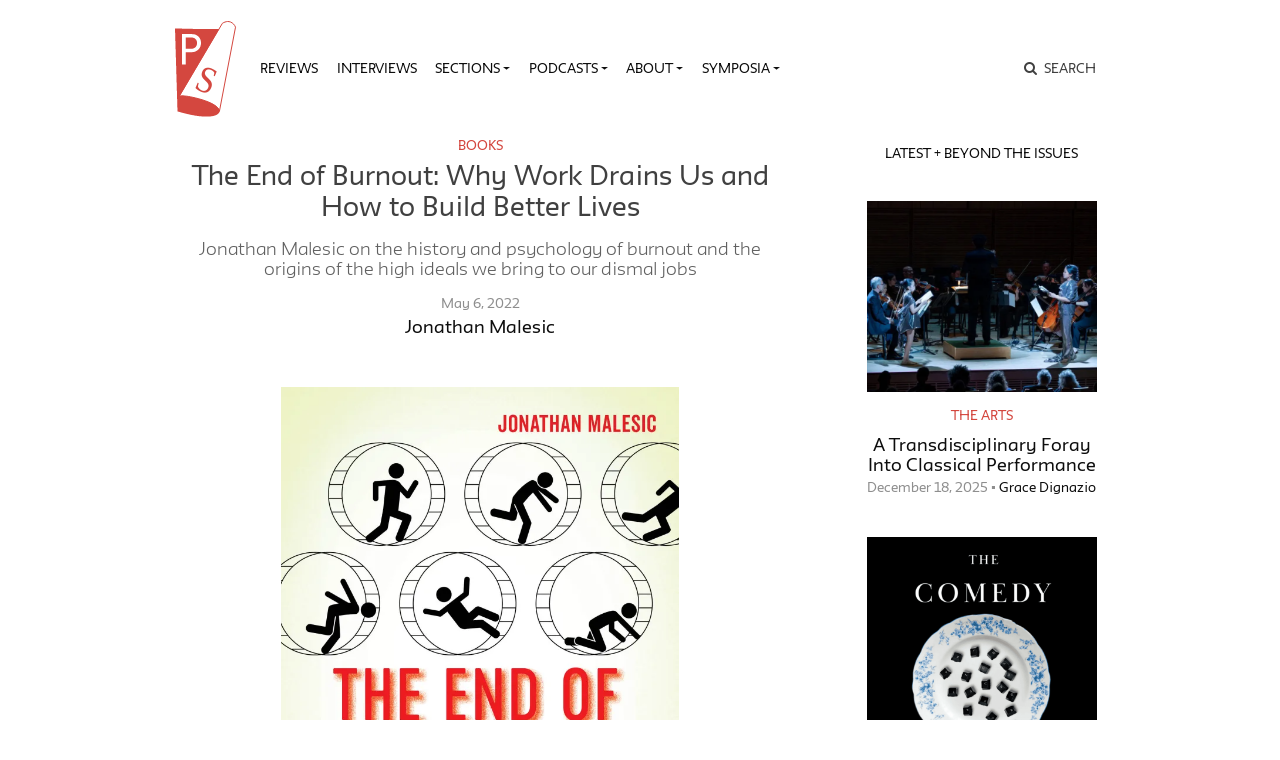

--- FILE ---
content_type: text/html; charset=UTF-8
request_url: https://publicseminar.org/essays/the-end-of-burnout/
body_size: 24180
content:

<!DOCTYPE html>
<html lang="en-US">
<head>
	<meta charset="UTF-8">
	<meta name="viewport" content="width=device-width,initial-scale=1,shrink-to-fit=no,user-scalable=no">
	<meta name="mobile-web-app-capable" content="yes">
	<meta name="apple-mobile-web-app-capable" content="yes">
	<meta name="apple-mobile-web-app-title" content="Public Seminar">
	<meta name="application-name" content="Public Seminar">
	
	<link rel="profile" href="http://gmpg.org/xfn/11">	
	<link rel="stylesheet" href="https://fonts.newschool.edu/fonts/fonts.css">

	<link rel="apple-touch-icon" sizes="180x180" href="/wp-content/themes/publicseminar/img/favicons/apple-touch-icon.png?v=GvmpA7dpxL">
	<link rel="icon" type="image/png" sizes="32x32" href="/wp-content/themes/publicseminar/img/favicons/favicon-32x32.png?v=GvmpA7dpxL">
	<link rel="icon" type="image/png" sizes="16x16" href="/wp-content/themes/publicseminar/img/favicons/favicon-16x16.png?v=GvmpA7dpxL">
	<link rel="manifest" href="/wp-content/themes/publicseminar/img/favicons/site.webmanifest?v=GvmpA7dpxL2">
	<link rel="mask-icon" href="/wp-content/themes/publicseminar/img/favicons/safari-pinned-tab.svg?v=GvmpA7dpxL" color="#e64c46">
	<link rel="shortcut icon" href="/wp-content/themes/publicseminar/img/favicons/favicon.ico?v=GvmpA7dpxL">	
	
	<meta name="msapplication-config" content="/wp-content/themes/publicseminar/img/favicons/browserconfig.xml?v=GvmpA7dpxL2">
	
	<meta name='robots' content='index, follow, max-image-preview:large, max-snippet:-1, max-video-preview:-1' />

	<!-- This site is optimized with the Yoast SEO plugin v26.6 - https://yoast.com/wordpress/plugins/seo/ -->
	<title>The End of Burnout: Why Work Drains Us and How to Build Better Lives - Public Seminar</title>
	<meta name="description" content="I have arrived at the antithesis of the good life I had glimpsed when I was a student. The professor whose life I envied was never pedantic. In class, he sat with us in a circle and nodded his head as we spoke, inviting us to “say more” when we haltingly tested our new ideas. He was affably erudite. I am angrily dogmatic. My dream of being a college professor, which had sustained me through grad school, the job market, and the slow climb to tenure, has fallen apart." />
	<link rel="canonical" href="https://publicseminar.org/essays/the-end-of-burnout/" />
	<meta property="og:locale" content="en_US" />
	<meta property="og:type" content="article" />
	<meta property="og:title" content="The End of Burnout: Why Work Drains Us and How to Build Better Lives - Public Seminar" />
	<meta property="og:description" content="I have arrived at the antithesis of the good life I had glimpsed when I was a student. The professor whose life I envied was never pedantic. In class, he sat with us in a circle and nodded his head as we spoke, inviting us to “say more” when we haltingly tested our new ideas. He was affably erudite. I am angrily dogmatic. My dream of being a college professor, which had sustained me through grad school, the job market, and the slow climb to tenure, has fallen apart." />
	<meta property="og:url" content="https://publicseminar.org/essays/the-end-of-burnout/" />
	<meta property="og:site_name" content="Public Seminar" />
	<meta property="article:publisher" content="https://www.facebook.com/publicseminar/" />
	<meta property="og:image" content="https://i0.wp.com/publicseminar.org/wp-content/uploads/2022/04/endofburnout.jpg?fit=1695%2C2560&ssl=1" />
	<meta property="og:image:width" content="1695" />
	<meta property="og:image:height" content="2560" />
	<meta property="og:image:type" content="image/jpeg" />
	<meta name="twitter:card" content="summary_large_image" />
	<meta name="twitter:site" content="@PublicSeminar" />
	<meta name="twitter:label1" content="Est. reading time" />
	<meta name="twitter:data1" content="8 minutes" />
	<meta name="twitter:label2" content="Written by" />
	<meta name="twitter:data2" content="Jonathan Malesic" />
	<script type="application/ld+json" class="yoast-schema-graph">{"@context":"https://schema.org","@graph":[{"@type":"WebPage","@id":"https://publicseminar.org/essays/the-end-of-burnout/","url":"https://publicseminar.org/essays/the-end-of-burnout/","name":"The End of Burnout: Why Work Drains Us and How to Build Better Lives - Public Seminar","isPartOf":{"@id":"https://publicseminar.org/#website"},"primaryImageOfPage":{"@id":"https://publicseminar.org/essays/the-end-of-burnout/#primaryimage"},"image":{"@id":"https://publicseminar.org/essays/the-end-of-burnout/#primaryimage"},"thumbnailUrl":"https://i0.wp.com/publicseminar.org/wp-content/uploads/2022/04/endofburnout.jpg?fit=1695%2C2560&ssl=1","datePublished":"2022-05-06T14:00:03+00:00","description":"I have arrived at the antithesis of the good life I had glimpsed when I was a student. The professor whose life I envied was never pedantic. In class, he sat with us in a circle and nodded his head as we spoke, inviting us to “say more” when we haltingly tested our new ideas. He was affably erudite. I am angrily dogmatic. My dream of being a college professor, which had sustained me through grad school, the job market, and the slow climb to tenure, has fallen apart.","breadcrumb":{"@id":"https://publicseminar.org/essays/the-end-of-burnout/#breadcrumb"},"inLanguage":"en-US","potentialAction":[{"@type":"ReadAction","target":["https://publicseminar.org/essays/the-end-of-burnout/"]}]},{"@type":"ImageObject","inLanguage":"en-US","@id":"https://publicseminar.org/essays/the-end-of-burnout/#primaryimage","url":"https://i0.wp.com/publicseminar.org/wp-content/uploads/2022/04/endofburnout.jpg?fit=1695%2C2560&ssl=1","contentUrl":"https://i0.wp.com/publicseminar.org/wp-content/uploads/2022/04/endofburnout.jpg?fit=1695%2C2560&ssl=1","width":1695,"height":2560},{"@type":"BreadcrumbList","@id":"https://publicseminar.org/essays/the-end-of-burnout/#breadcrumb","itemListElement":[{"@type":"ListItem","position":1,"name":"Essays","item":"https://publicseminar.org/essays/"},{"@type":"ListItem","position":2,"name":"The End of Burnout: Why Work Drains Us and How to Build Better Lives"}]},{"@type":"WebSite","@id":"https://publicseminar.org/#website","url":"https://publicseminar.org/","name":"Public Seminar","description":"A global intellectual commons","potentialAction":[{"@type":"SearchAction","target":{"@type":"EntryPoint","urlTemplate":"https://publicseminar.org/?s={search_term_string}"},"query-input":{"@type":"PropertyValueSpecification","valueRequired":true,"valueName":"search_term_string"}}],"inLanguage":"en-US"}]}</script>
	<!-- / Yoast SEO plugin. -->


<link rel='dns-prefetch' href='//www.googletagmanager.com' />
<link rel='dns-prefetch' href='//stats.wp.com' />
<link rel='dns-prefetch' href='//jetpack.wordpress.com' />
<link rel='dns-prefetch' href='//s0.wp.com' />
<link rel='dns-prefetch' href='//public-api.wordpress.com' />
<link rel='dns-prefetch' href='//0.gravatar.com' />
<link rel='dns-prefetch' href='//1.gravatar.com' />
<link rel='dns-prefetch' href='//2.gravatar.com' />
<link rel='dns-prefetch' href='//widgets.wp.com' />
<link rel='preconnect' href='//c0.wp.com' />
<link rel='preconnect' href='//i0.wp.com' />
<link rel="alternate" title="oEmbed (JSON)" type="application/json+oembed" href="https://publicseminar.org/wp-json/oembed/1.0/embed?url=https%3A%2F%2Fpublicseminar.org%2Fessays%2Fthe-end-of-burnout%2F" />
<link rel="alternate" title="oEmbed (XML)" type="text/xml+oembed" href="https://publicseminar.org/wp-json/oembed/1.0/embed?url=https%3A%2F%2Fpublicseminar.org%2Fessays%2Fthe-end-of-burnout%2F&#038;format=xml" />
<style id='wp-img-auto-sizes-contain-inline-css' type='text/css'>
img:is([sizes=auto i],[sizes^="auto," i]){contain-intrinsic-size:3000px 1500px}
/*# sourceURL=wp-img-auto-sizes-contain-inline-css */
</style>
<style id='wp-emoji-styles-inline-css' type='text/css'>

	img.wp-smiley, img.emoji {
		display: inline !important;
		border: none !important;
		box-shadow: none !important;
		height: 1em !important;
		width: 1em !important;
		margin: 0 0.07em !important;
		vertical-align: -0.1em !important;
		background: none !important;
		padding: 0 !important;
	}
/*# sourceURL=wp-emoji-styles-inline-css */
</style>
<style id='wp-block-library-inline-css' type='text/css'>
:root{--wp-block-synced-color:#7a00df;--wp-block-synced-color--rgb:122,0,223;--wp-bound-block-color:var(--wp-block-synced-color);--wp-editor-canvas-background:#ddd;--wp-admin-theme-color:#007cba;--wp-admin-theme-color--rgb:0,124,186;--wp-admin-theme-color-darker-10:#006ba1;--wp-admin-theme-color-darker-10--rgb:0,107,160.5;--wp-admin-theme-color-darker-20:#005a87;--wp-admin-theme-color-darker-20--rgb:0,90,135;--wp-admin-border-width-focus:2px}@media (min-resolution:192dpi){:root{--wp-admin-border-width-focus:1.5px}}.wp-element-button{cursor:pointer}:root .has-very-light-gray-background-color{background-color:#eee}:root .has-very-dark-gray-background-color{background-color:#313131}:root .has-very-light-gray-color{color:#eee}:root .has-very-dark-gray-color{color:#313131}:root .has-vivid-green-cyan-to-vivid-cyan-blue-gradient-background{background:linear-gradient(135deg,#00d084,#0693e3)}:root .has-purple-crush-gradient-background{background:linear-gradient(135deg,#34e2e4,#4721fb 50%,#ab1dfe)}:root .has-hazy-dawn-gradient-background{background:linear-gradient(135deg,#faaca8,#dad0ec)}:root .has-subdued-olive-gradient-background{background:linear-gradient(135deg,#fafae1,#67a671)}:root .has-atomic-cream-gradient-background{background:linear-gradient(135deg,#fdd79a,#004a59)}:root .has-nightshade-gradient-background{background:linear-gradient(135deg,#330968,#31cdcf)}:root .has-midnight-gradient-background{background:linear-gradient(135deg,#020381,#2874fc)}:root{--wp--preset--font-size--normal:16px;--wp--preset--font-size--huge:42px}.has-regular-font-size{font-size:1em}.has-larger-font-size{font-size:2.625em}.has-normal-font-size{font-size:var(--wp--preset--font-size--normal)}.has-huge-font-size{font-size:var(--wp--preset--font-size--huge)}.has-text-align-center{text-align:center}.has-text-align-left{text-align:left}.has-text-align-right{text-align:right}.has-fit-text{white-space:nowrap!important}#end-resizable-editor-section{display:none}.aligncenter{clear:both}.items-justified-left{justify-content:flex-start}.items-justified-center{justify-content:center}.items-justified-right{justify-content:flex-end}.items-justified-space-between{justify-content:space-between}.screen-reader-text{border:0;clip-path:inset(50%);height:1px;margin:-1px;overflow:hidden;padding:0;position:absolute;width:1px;word-wrap:normal!important}.screen-reader-text:focus{background-color:#ddd;clip-path:none;color:#444;display:block;font-size:1em;height:auto;left:5px;line-height:normal;padding:15px 23px 14px;text-decoration:none;top:5px;width:auto;z-index:100000}html :where(.has-border-color){border-style:solid}html :where([style*=border-top-color]){border-top-style:solid}html :where([style*=border-right-color]){border-right-style:solid}html :where([style*=border-bottom-color]){border-bottom-style:solid}html :where([style*=border-left-color]){border-left-style:solid}html :where([style*=border-width]){border-style:solid}html :where([style*=border-top-width]){border-top-style:solid}html :where([style*=border-right-width]){border-right-style:solid}html :where([style*=border-bottom-width]){border-bottom-style:solid}html :where([style*=border-left-width]){border-left-style:solid}html :where(img[class*=wp-image-]){height:auto;max-width:100%}:where(figure){margin:0 0 1em}html :where(.is-position-sticky){--wp-admin--admin-bar--position-offset:var(--wp-admin--admin-bar--height,0px)}@media screen and (max-width:600px){html :where(.is-position-sticky){--wp-admin--admin-bar--position-offset:0px}}

/*# sourceURL=wp-block-library-inline-css */
</style><style id='wp-block-paragraph-inline-css' type='text/css'>
.is-small-text{font-size:.875em}.is-regular-text{font-size:1em}.is-large-text{font-size:2.25em}.is-larger-text{font-size:3em}.has-drop-cap:not(:focus):first-letter{float:left;font-size:8.4em;font-style:normal;font-weight:100;line-height:.68;margin:.05em .1em 0 0;text-transform:uppercase}body.rtl .has-drop-cap:not(:focus):first-letter{float:none;margin-left:.1em}p.has-drop-cap.has-background{overflow:hidden}:root :where(p.has-background){padding:1.25em 2.375em}:where(p.has-text-color:not(.has-link-color)) a{color:inherit}p.has-text-align-left[style*="writing-mode:vertical-lr"],p.has-text-align-right[style*="writing-mode:vertical-rl"]{rotate:180deg}
/*# sourceURL=https://c0.wp.com/c/6.9/wp-includes/blocks/paragraph/style.min.css */
</style>
<style id='wp-block-separator-inline-css' type='text/css'>
@charset "UTF-8";.wp-block-separator{border:none;border-top:2px solid}:root :where(.wp-block-separator.is-style-dots){height:auto;line-height:1;text-align:center}:root :where(.wp-block-separator.is-style-dots):before{color:currentColor;content:"···";font-family:serif;font-size:1.5em;letter-spacing:2em;padding-left:2em}.wp-block-separator.is-style-dots{background:none!important;border:none!important}
/*# sourceURL=https://c0.wp.com/c/6.9/wp-includes/blocks/separator/style.min.css */
</style>
<style id='wp-block-separator-theme-inline-css' type='text/css'>
.wp-block-separator.has-css-opacity{opacity:.4}.wp-block-separator{border:none;border-bottom:2px solid;margin-left:auto;margin-right:auto}.wp-block-separator.has-alpha-channel-opacity{opacity:1}.wp-block-separator:not(.is-style-wide):not(.is-style-dots){width:100px}.wp-block-separator.has-background:not(.is-style-dots){border-bottom:none;height:1px}.wp-block-separator.has-background:not(.is-style-wide):not(.is-style-dots){height:2px}
/*# sourceURL=https://c0.wp.com/c/6.9/wp-includes/blocks/separator/theme.min.css */
</style>
<style id='global-styles-inline-css' type='text/css'>
:root{--wp--preset--aspect-ratio--square: 1;--wp--preset--aspect-ratio--4-3: 4/3;--wp--preset--aspect-ratio--3-4: 3/4;--wp--preset--aspect-ratio--3-2: 3/2;--wp--preset--aspect-ratio--2-3: 2/3;--wp--preset--aspect-ratio--16-9: 16/9;--wp--preset--aspect-ratio--9-16: 9/16;--wp--preset--color--black: #000000;--wp--preset--color--cyan-bluish-gray: #abb8c3;--wp--preset--color--white: #FFF;--wp--preset--color--pale-pink: #f78da7;--wp--preset--color--vivid-red: #cf2e2e;--wp--preset--color--luminous-vivid-orange: #ff6900;--wp--preset--color--luminous-vivid-amber: #fcb900;--wp--preset--color--light-green-cyan: #7bdcb5;--wp--preset--color--vivid-green-cyan: #00d084;--wp--preset--color--pale-cyan-blue: #8ed1fc;--wp--preset--color--vivid-cyan-blue: #0693e3;--wp--preset--color--vivid-purple: #9b51e0;--wp--preset--color--primary: #17a2b8;--wp--preset--color--secondary: #7bdcb5;--wp--preset--color--dark-gray: #212529;--wp--preset--color--light-gray: #767676;--wp--preset--gradient--vivid-cyan-blue-to-vivid-purple: linear-gradient(135deg,rgb(6,147,227) 0%,rgb(155,81,224) 100%);--wp--preset--gradient--light-green-cyan-to-vivid-green-cyan: linear-gradient(135deg,rgb(122,220,180) 0%,rgb(0,208,130) 100%);--wp--preset--gradient--luminous-vivid-amber-to-luminous-vivid-orange: linear-gradient(135deg,rgb(252,185,0) 0%,rgb(255,105,0) 100%);--wp--preset--gradient--luminous-vivid-orange-to-vivid-red: linear-gradient(135deg,rgb(255,105,0) 0%,rgb(207,46,46) 100%);--wp--preset--gradient--very-light-gray-to-cyan-bluish-gray: linear-gradient(135deg,rgb(238,238,238) 0%,rgb(169,184,195) 100%);--wp--preset--gradient--cool-to-warm-spectrum: linear-gradient(135deg,rgb(74,234,220) 0%,rgb(151,120,209) 20%,rgb(207,42,186) 40%,rgb(238,44,130) 60%,rgb(251,105,98) 80%,rgb(254,248,76) 100%);--wp--preset--gradient--blush-light-purple: linear-gradient(135deg,rgb(255,206,236) 0%,rgb(152,150,240) 100%);--wp--preset--gradient--blush-bordeaux: linear-gradient(135deg,rgb(254,205,165) 0%,rgb(254,45,45) 50%,rgb(107,0,62) 100%);--wp--preset--gradient--luminous-dusk: linear-gradient(135deg,rgb(255,203,112) 0%,rgb(199,81,192) 50%,rgb(65,88,208) 100%);--wp--preset--gradient--pale-ocean: linear-gradient(135deg,rgb(255,245,203) 0%,rgb(182,227,212) 50%,rgb(51,167,181) 100%);--wp--preset--gradient--electric-grass: linear-gradient(135deg,rgb(202,248,128) 0%,rgb(113,206,126) 100%);--wp--preset--gradient--midnight: linear-gradient(135deg,rgb(2,3,129) 0%,rgb(40,116,252) 100%);--wp--preset--font-size--small: 12px;--wp--preset--font-size--medium: 20px;--wp--preset--font-size--large: 24px;--wp--preset--font-size--x-large: 42px;--wp--preset--font-size--normal: 16px;--wp--preset--font-size--huge: 36px;--wp--preset--spacing--20: 0.44rem;--wp--preset--spacing--30: 0.67rem;--wp--preset--spacing--40: 1rem;--wp--preset--spacing--50: 1.5rem;--wp--preset--spacing--60: 2.25rem;--wp--preset--spacing--70: 3.38rem;--wp--preset--spacing--80: 5.06rem;--wp--preset--shadow--natural: 6px 6px 9px rgba(0, 0, 0, 0.2);--wp--preset--shadow--deep: 12px 12px 50px rgba(0, 0, 0, 0.4);--wp--preset--shadow--sharp: 6px 6px 0px rgba(0, 0, 0, 0.2);--wp--preset--shadow--outlined: 6px 6px 0px -3px rgb(255, 255, 255), 6px 6px rgb(0, 0, 0);--wp--preset--shadow--crisp: 6px 6px 0px rgb(0, 0, 0);}:where(.is-layout-flex){gap: 0.5em;}:where(.is-layout-grid){gap: 0.5em;}body .is-layout-flex{display: flex;}.is-layout-flex{flex-wrap: wrap;align-items: center;}.is-layout-flex > :is(*, div){margin: 0;}body .is-layout-grid{display: grid;}.is-layout-grid > :is(*, div){margin: 0;}:where(.wp-block-columns.is-layout-flex){gap: 2em;}:where(.wp-block-columns.is-layout-grid){gap: 2em;}:where(.wp-block-post-template.is-layout-flex){gap: 1.25em;}:where(.wp-block-post-template.is-layout-grid){gap: 1.25em;}.has-black-color{color: var(--wp--preset--color--black) !important;}.has-cyan-bluish-gray-color{color: var(--wp--preset--color--cyan-bluish-gray) !important;}.has-white-color{color: var(--wp--preset--color--white) !important;}.has-pale-pink-color{color: var(--wp--preset--color--pale-pink) !important;}.has-vivid-red-color{color: var(--wp--preset--color--vivid-red) !important;}.has-luminous-vivid-orange-color{color: var(--wp--preset--color--luminous-vivid-orange) !important;}.has-luminous-vivid-amber-color{color: var(--wp--preset--color--luminous-vivid-amber) !important;}.has-light-green-cyan-color{color: var(--wp--preset--color--light-green-cyan) !important;}.has-vivid-green-cyan-color{color: var(--wp--preset--color--vivid-green-cyan) !important;}.has-pale-cyan-blue-color{color: var(--wp--preset--color--pale-cyan-blue) !important;}.has-vivid-cyan-blue-color{color: var(--wp--preset--color--vivid-cyan-blue) !important;}.has-vivid-purple-color{color: var(--wp--preset--color--vivid-purple) !important;}.has-black-background-color{background-color: var(--wp--preset--color--black) !important;}.has-cyan-bluish-gray-background-color{background-color: var(--wp--preset--color--cyan-bluish-gray) !important;}.has-white-background-color{background-color: var(--wp--preset--color--white) !important;}.has-pale-pink-background-color{background-color: var(--wp--preset--color--pale-pink) !important;}.has-vivid-red-background-color{background-color: var(--wp--preset--color--vivid-red) !important;}.has-luminous-vivid-orange-background-color{background-color: var(--wp--preset--color--luminous-vivid-orange) !important;}.has-luminous-vivid-amber-background-color{background-color: var(--wp--preset--color--luminous-vivid-amber) !important;}.has-light-green-cyan-background-color{background-color: var(--wp--preset--color--light-green-cyan) !important;}.has-vivid-green-cyan-background-color{background-color: var(--wp--preset--color--vivid-green-cyan) !important;}.has-pale-cyan-blue-background-color{background-color: var(--wp--preset--color--pale-cyan-blue) !important;}.has-vivid-cyan-blue-background-color{background-color: var(--wp--preset--color--vivid-cyan-blue) !important;}.has-vivid-purple-background-color{background-color: var(--wp--preset--color--vivid-purple) !important;}.has-black-border-color{border-color: var(--wp--preset--color--black) !important;}.has-cyan-bluish-gray-border-color{border-color: var(--wp--preset--color--cyan-bluish-gray) !important;}.has-white-border-color{border-color: var(--wp--preset--color--white) !important;}.has-pale-pink-border-color{border-color: var(--wp--preset--color--pale-pink) !important;}.has-vivid-red-border-color{border-color: var(--wp--preset--color--vivid-red) !important;}.has-luminous-vivid-orange-border-color{border-color: var(--wp--preset--color--luminous-vivid-orange) !important;}.has-luminous-vivid-amber-border-color{border-color: var(--wp--preset--color--luminous-vivid-amber) !important;}.has-light-green-cyan-border-color{border-color: var(--wp--preset--color--light-green-cyan) !important;}.has-vivid-green-cyan-border-color{border-color: var(--wp--preset--color--vivid-green-cyan) !important;}.has-pale-cyan-blue-border-color{border-color: var(--wp--preset--color--pale-cyan-blue) !important;}.has-vivid-cyan-blue-border-color{border-color: var(--wp--preset--color--vivid-cyan-blue) !important;}.has-vivid-purple-border-color{border-color: var(--wp--preset--color--vivid-purple) !important;}.has-vivid-cyan-blue-to-vivid-purple-gradient-background{background: var(--wp--preset--gradient--vivid-cyan-blue-to-vivid-purple) !important;}.has-light-green-cyan-to-vivid-green-cyan-gradient-background{background: var(--wp--preset--gradient--light-green-cyan-to-vivid-green-cyan) !important;}.has-luminous-vivid-amber-to-luminous-vivid-orange-gradient-background{background: var(--wp--preset--gradient--luminous-vivid-amber-to-luminous-vivid-orange) !important;}.has-luminous-vivid-orange-to-vivid-red-gradient-background{background: var(--wp--preset--gradient--luminous-vivid-orange-to-vivid-red) !important;}.has-very-light-gray-to-cyan-bluish-gray-gradient-background{background: var(--wp--preset--gradient--very-light-gray-to-cyan-bluish-gray) !important;}.has-cool-to-warm-spectrum-gradient-background{background: var(--wp--preset--gradient--cool-to-warm-spectrum) !important;}.has-blush-light-purple-gradient-background{background: var(--wp--preset--gradient--blush-light-purple) !important;}.has-blush-bordeaux-gradient-background{background: var(--wp--preset--gradient--blush-bordeaux) !important;}.has-luminous-dusk-gradient-background{background: var(--wp--preset--gradient--luminous-dusk) !important;}.has-pale-ocean-gradient-background{background: var(--wp--preset--gradient--pale-ocean) !important;}.has-electric-grass-gradient-background{background: var(--wp--preset--gradient--electric-grass) !important;}.has-midnight-gradient-background{background: var(--wp--preset--gradient--midnight) !important;}.has-small-font-size{font-size: var(--wp--preset--font-size--small) !important;}.has-medium-font-size{font-size: var(--wp--preset--font-size--medium) !important;}.has-large-font-size{font-size: var(--wp--preset--font-size--large) !important;}.has-x-large-font-size{font-size: var(--wp--preset--font-size--x-large) !important;}
/*# sourceURL=global-styles-inline-css */
</style>

<style id='classic-theme-styles-inline-css' type='text/css'>
/*! This file is auto-generated */
.wp-block-button__link{color:#fff;background-color:#32373c;border-radius:9999px;box-shadow:none;text-decoration:none;padding:calc(.667em + 2px) calc(1.333em + 2px);font-size:1.125em}.wp-block-file__button{background:#32373c;color:#fff;text-decoration:none}
/*# sourceURL=/wp-includes/css/classic-themes.min.css */
</style>
<link rel='stylesheet' id='jetpack_likes-css' href='https://c0.wp.com/p/jetpack/15.3.1/modules/likes/style.css' type='text/css' media='all' />
<link rel='stylesheet' id='searchwp-live-search-css' href='https://publicseminar.org/wp-content/plugins/searchwp-live-ajax-search/assets/styles/style.min.css?ver=1.8.7' type='text/css' media='all' />
<style id='searchwp-live-search-inline-css' type='text/css'>
.searchwp-live-search-result .searchwp-live-search-result--title a {
  font-size: 16px;
}
.searchwp-live-search-result .searchwp-live-search-result--price {
  font-size: 14px;
}
.searchwp-live-search-result .searchwp-live-search-result--add-to-cart .button {
  font-size: 14px;
}

/*# sourceURL=searchwp-live-search-inline-css */
</style>
<link rel='stylesheet' id='theme-css-css' href='https://publicseminar.org/wp-content/themes/publicseminar/assets/ps-redesign-bundle.css' type='text/css' media='all' />
<script type="text/javascript" src="https://publicseminar.org/wp-content/themes/publicseminar/js/lib/jquery.min.js?ver=3.3.1" id="jquery-js"></script>

<!-- Google tag (gtag.js) snippet added by Site Kit -->
<!-- Google Analytics snippet added by Site Kit -->
<script type="text/javascript" src="https://www.googletagmanager.com/gtag/js?id=GT-PL3D84TW" id="google_gtagjs-js" async></script>
<script type="text/javascript" id="google_gtagjs-js-after">
/* <![CDATA[ */
window.dataLayer = window.dataLayer || [];function gtag(){dataLayer.push(arguments);}
gtag("set","linker",{"domains":["publicseminar.org"]});
gtag("js", new Date());
gtag("set", "developer_id.dZTNiMT", true);
gtag("config", "GT-PL3D84TW");
//# sourceURL=google_gtagjs-js-after
/* ]]> */
</script>
<link rel="https://api.w.org/" href="https://publicseminar.org/wp-json/" /><link rel="alternate" title="JSON" type="application/json" href="https://publicseminar.org/wp-json/wp/v2/essays/57227" /><meta name="generator" content="Site Kit by Google 1.168.0" />	<style>img#wpstats{display:none}</style>
		<link rel="pingback" href="https://publicseminar.org/xmlrpc.php"><link rel='stylesheet' id='yarppRelatedCss-css' href='https://publicseminar.org/wp-content/plugins/yet-another-related-posts-plugin/style/related.css?ver=5.30.11' type='text/css' media='all' />
</head>

<body class="wp-singular essays-template-default single single-essays postid-57227 wp-embed-responsive wp-theme-probd wp-child-theme-publicseminar the-end-of-burnout no-background group-blog" >

<img src="" class="alt-background-image">

<div class="site" id="page">

	<!-- The Navbar Area -->
	<div id="wrapper-navbar" itemscope itemtype="http://schema.org/WebSite">

		<a class="skip-link sr-only sr-only-focusable" href="#content">
			Skip to content		</a>

		<nav class="navbar navbar-expand-lg">
			
			<div class="container">

				<!-- Site title as branding in the menu -->
				<!-- removed blog info name but logo remains -->
				<span class="site-branding navbar-brand" id="site-title">
					<a rel="home" href="https://publicseminar.org/" title="Public Seminar" itemprop="url">
											</a>
				</span>

				<button class="navbar-toggler" type="button" data-toggle="collapse" data-target="#navbarNavDropdown" aria-controls="navbarNavDropdown" aria-expanded="false" aria-label="Toggle navigation">
					<span class="navbar-toggler-icon"></span>
				</button>

				<!-- The WordPress Menu goes here -->
				<div id="navbarNavDropdown" class="navbar-collapse collapse" style="">
					<div class="menu-main-menu-v2-container"><ul id="main-menu" class="navbar-nav"><li itemscope="itemscope" itemtype="https://www.schema.org/SiteNavigationElement" id="menu-item-75789" class="menu-item menu-item-type-taxonomy menu-item-object-category menu-item-75789 nav-item"><a title="Reviews" href="https://publicseminar.org/category/art/reviews/" class="nav-link">Reviews</a></li>
<li itemscope="itemscope" itemtype="https://www.schema.org/SiteNavigationElement" id="menu-item-75790" class="menu-item menu-item-type-taxonomy menu-item-object-category menu-item-75790 nav-item"><a title="Interviews" href="https://publicseminar.org/category/from-the-editors/interviews/" class="nav-link">Interviews</a></li>
<li itemscope="itemscope" itemtype="https://www.schema.org/SiteNavigationElement" id="menu-item-63497" class="menu-item menu-item-type-post_type menu-item-object-page current_page_parent menu-item-has-children dropdown menu-item-63497 nav-item"><a title="Sections" href="#" data-toggle="dropdown" aria-haspopup="true" aria-expanded="false" class="dropdown-toggle nav-link" id="menu-item-dropdown-63497">Sections</a>
<ul class="dropdown-menu" aria-labelledby="menu-item-dropdown-63497" role="menu">
	<li itemscope="itemscope" itemtype="https://www.schema.org/SiteNavigationElement" id="menu-item-66515" class="menu-item menu-item-type-taxonomy menu-item-object-category current-essays-ancestor menu-item-66515 nav-item"><a title="The Arts" href="https://publicseminar.org/category/art/" class="dropdown-item">The Arts</a></li>
	<li itemscope="itemscope" itemtype="https://www.schema.org/SiteNavigationElement" id="menu-item-63512" class="menu-item menu-item-type-taxonomy menu-item-object-category menu-item-63512 nav-item"><a title="Economy" href="https://publicseminar.org/category/economy/" class="dropdown-item">Economy</a></li>
	<li itemscope="itemscope" itemtype="https://www.schema.org/SiteNavigationElement" id="menu-item-63503" class="menu-item menu-item-type-taxonomy menu-item-object-category menu-item-63503 nav-item"><a title="Education" href="https://publicseminar.org/category/ps-education/" class="dropdown-item">Education</a></li>
	<li itemscope="itemscope" itemtype="https://www.schema.org/SiteNavigationElement" id="menu-item-75791" class="menu-item menu-item-type-taxonomy menu-item-object-category menu-item-75791 nav-item"><a title="Habitats" href="https://publicseminar.org/category/habitats/" class="dropdown-item">Habitats</a></li>
	<li itemscope="itemscope" itemtype="https://www.schema.org/SiteNavigationElement" id="menu-item-63510" class="menu-item menu-item-type-taxonomy menu-item-object-category menu-item-63510 nav-item"><a title="History" href="https://publicseminar.org/category/history/" class="dropdown-item">History</a></li>
	<li itemscope="itemscope" itemtype="https://www.schema.org/SiteNavigationElement" id="menu-item-63513" class="menu-item menu-item-type-taxonomy menu-item-object-category menu-item-63513 nav-item"><a title="Migration" href="https://publicseminar.org/category/habitats/migration/" class="dropdown-item">Migration</a></li>
	<li itemscope="itemscope" itemtype="https://www.schema.org/SiteNavigationElement" id="menu-item-66511" class="menu-item menu-item-type-taxonomy menu-item-object-category menu-item-66511 nav-item"><a title="Philosophy" href="https://publicseminar.org/category/philosophy/" class="dropdown-item">Philosophy</a></li>
	<li itemscope="itemscope" itemtype="https://www.schema.org/SiteNavigationElement" id="menu-item-63502" class="menu-item menu-item-type-taxonomy menu-item-object-category menu-item-63502 nav-item"><a title="Politics" href="https://publicseminar.org/category/politics/" class="dropdown-item">Politics</a></li>
	<li itemscope="itemscope" itemtype="https://www.schema.org/SiteNavigationElement" id="menu-item-66509" class="menu-item menu-item-type-taxonomy menu-item-object-category menu-item-66509 nav-item"><a title="Race" href="https://publicseminar.org/category/ps-race/" class="dropdown-item">Race</a></li>
	<li itemscope="itemscope" itemtype="https://www.schema.org/SiteNavigationElement" id="menu-item-63511" class="menu-item menu-item-type-taxonomy menu-item-object-category menu-item-63511 nav-item"><a title="Sex &amp; Gender" href="https://publicseminar.org/category/sex-gender/" class="dropdown-item">Sex &amp; Gender</a></li>
	<li itemscope="itemscope" itemtype="https://www.schema.org/SiteNavigationElement" id="menu-item-63514" class="menu-item menu-item-type-taxonomy menu-item-object-category menu-item-63514 nav-item"><a title="Science &amp; Technology" href="https://publicseminar.org/category/science-technology/" class="dropdown-item">Science &amp; Technology</a></li>
</ul>
</li>
<li itemscope="itemscope" itemtype="https://www.schema.org/SiteNavigationElement" id="menu-item-63501" class="menu-item menu-item-type-taxonomy menu-item-object-category menu-item-has-children dropdown menu-item-63501 nav-item"><a title="Podcasts" href="#" data-toggle="dropdown" aria-haspopup="true" aria-expanded="false" class="dropdown-toggle nav-link" id="menu-item-dropdown-63501">Podcasts</a>
<ul class="dropdown-menu" aria-labelledby="menu-item-dropdown-63501" role="menu">
	<li itemscope="itemscope" itemtype="https://www.schema.org/SiteNavigationElement" id="menu-item-75792" class="menu-item menu-item-type-taxonomy menu-item-object-category menu-item-75792 nav-item"><a title="Exiles on 12th Street" href="https://publicseminar.org/category/multi-media/podcast/exiles-on-12th-street/" class="dropdown-item">Exiles on 12th Street</a></li>
	<li itemscope="itemscope" itemtype="https://www.schema.org/SiteNavigationElement" id="menu-item-63515" class="menu-item menu-item-type-taxonomy menu-item-object-category menu-item-63515 nav-item"><a title="Multi-Verse" href="https://publicseminar.org/category/multi-media/podcast/multi-verse-podcast/" class="dropdown-item">Multi-Verse</a></li>
	<li itemscope="itemscope" itemtype="https://www.schema.org/SiteNavigationElement" id="menu-item-75214" class="menu-item menu-item-type-taxonomy menu-item-object-category menu-item-75214 nav-item"><a title="The Ostriches" href="https://publicseminar.org/category/multi-media/podcast/the-ostriches/" class="dropdown-item">The Ostriches</a></li>
	<li itemscope="itemscope" itemtype="https://www.schema.org/SiteNavigationElement" id="menu-item-63516" class="menu-item menu-item-type-taxonomy menu-item-object-category menu-item-63516 nav-item"><a title="Past Present" href="https://publicseminar.org/category/multi-media/podcast/past-and-present-podcast/" class="dropdown-item">Past Present</a></li>
	<li itemscope="itemscope" itemtype="https://www.schema.org/SiteNavigationElement" id="menu-item-63517" class="menu-item menu-item-type-taxonomy menu-item-object-category menu-item-63517 nav-item"><a title="Unproductive Labor" href="https://publicseminar.org/category/multi-media/podcast/unproductive-labor/" class="dropdown-item">Unproductive Labor</a></li>
	<li itemscope="itemscope" itemtype="https://www.schema.org/SiteNavigationElement" id="menu-item-63518" class="menu-item menu-item-type-taxonomy menu-item-object-category menu-item-63518 nav-item"><a title="Why Now?" href="https://publicseminar.org/category/multi-media/podcast/why-now/" class="dropdown-item">Why Now?</a></li>
</ul>
</li>
<li itemscope="itemscope" itemtype="https://www.schema.org/SiteNavigationElement" id="menu-item-63506" class="menu-item menu-item-type-post_type menu-item-object-page menu-item-has-children dropdown menu-item-63506 nav-item"><a title="About" href="#" data-toggle="dropdown" aria-haspopup="true" aria-expanded="false" class="dropdown-toggle nav-link" id="menu-item-dropdown-63506">About</a>
<ul class="dropdown-menu" aria-labelledby="menu-item-dropdown-63506" role="menu">
	<li itemscope="itemscope" itemtype="https://www.schema.org/SiteNavigationElement" id="menu-item-63507" class="menu-item menu-item-type-post_type menu-item-object-page menu-item-63507 nav-item"><a title="About" href="https://publicseminar.org/about/" class="dropdown-item">About</a></li>
	<li itemscope="itemscope" itemtype="https://www.schema.org/SiteNavigationElement" id="menu-item-63499" class="menu-item menu-item-type-post_type menu-item-object-page menu-item-63499 nav-item"><a title="Submissions" href="https://publicseminar.org/about/submit/" class="dropdown-item">Submissions</a></li>
	<li itemscope="itemscope" itemtype="https://www.schema.org/SiteNavigationElement" id="menu-item-63498" class="menu-item menu-item-type-post_type menu-item-object-page menu-item-63498 nav-item"><a title="Our Team" href="https://publicseminar.org/about/authors/" class="dropdown-item">Our Team</a></li>
	<li itemscope="itemscope" itemtype="https://www.schema.org/SiteNavigationElement" id="menu-item-63500" class="menu-item menu-item-type-post_type menu-item-object-page menu-item-63500 nav-item"><a title="Donate" href="https://publicseminar.org/donate-2/" class="dropdown-item">Donate</a></li>
	<li itemscope="itemscope" itemtype="https://www.schema.org/SiteNavigationElement" id="menu-item-63508" class="menu-item menu-item-type-custom menu-item-object-custom menu-item-63508 nav-item"><a title="Issues Archive" href="/issues/" class="dropdown-item">Issues Archive</a></li>
</ul>
</li>
<li itemscope="itemscope" itemtype="https://www.schema.org/SiteNavigationElement" id="menu-item-75811" class="menu-item menu-item-type-taxonomy menu-item-object-category menu-item-has-children dropdown menu-item-75811 nav-item"><a title="Symposia" href="#" data-toggle="dropdown" aria-haspopup="true" aria-expanded="false" class="dropdown-toggle nav-link" id="menu-item-dropdown-75811">Symposia</a>
<ul class="dropdown-menu" aria-labelledby="menu-item-dropdown-75811" role="menu">
	<li itemscope="itemscope" itemtype="https://www.schema.org/SiteNavigationElement" id="menu-item-75820" class="menu-item menu-item-type-taxonomy menu-item-object-category menu-item-75820 nav-item"><a title="The Anti-Immigrant Election" href="https://publicseminar.org/category/symposia/anti-immigrant-election/" class="dropdown-item">The Anti-Immigrant Election</a></li>
	<li itemscope="itemscope" itemtype="https://www.schema.org/SiteNavigationElement" id="menu-item-75815" class="menu-item menu-item-type-taxonomy menu-item-object-category menu-item-75815 nav-item"><a title="The Mysteries of Taylor Swift" href="https://publicseminar.org/category/symposia/mysteries-of-taylor-swift/" class="dropdown-item">The Mysteries of Taylor Swift</a></li>
	<li itemscope="itemscope" itemtype="https://www.schema.org/SiteNavigationElement" id="menu-item-75816" class="menu-item menu-item-type-taxonomy menu-item-object-category menu-item-75816 nav-item"><a title="Rats: A Cautionary Tail" href="https://publicseminar.org/category/symposia/rats/" class="dropdown-item">Rats: A Cautionary Tail</a></li>
	<li itemscope="itemscope" itemtype="https://www.schema.org/SiteNavigationElement" id="menu-item-75822" class="menu-item menu-item-type-taxonomy menu-item-object-category menu-item-75822 nav-item"><a title="Teaching While Black" href="https://publicseminar.org/category/symposia/teaching-while-black/" class="dropdown-item">Teaching While Black</a></li>
	<li itemscope="itemscope" itemtype="https://www.schema.org/SiteNavigationElement" id="menu-item-75819" class="menu-item menu-item-type-taxonomy menu-item-object-category menu-item-75819 nav-item"><a title="Authority and Freedom: A Defense of the Arts" href="https://publicseminar.org/category/symposia/authority-and-freedom-a-defense-of-the-arts/" class="dropdown-item">Authority and Freedom: A Defense of the Arts</a></li>
	<li itemscope="itemscope" itemtype="https://www.schema.org/SiteNavigationElement" id="menu-item-75821" class="menu-item menu-item-type-taxonomy menu-item-object-category menu-item-75821 nav-item"><a title="Constitutional Politics" href="https://publicseminar.org/category/symposia/constitutional-politics/" class="dropdown-item">Constitutional Politics</a></li>
	<li itemscope="itemscope" itemtype="https://www.schema.org/SiteNavigationElement" id="menu-item-75817" class="menu-item menu-item-type-taxonomy menu-item-object-category menu-item-75817 nav-item"><a title="Symposium on Love" href="https://publicseminar.org/category/symposia/symposium-on-love/" class="dropdown-item">Symposium on Love</a></li>
	<li itemscope="itemscope" itemtype="https://www.schema.org/SiteNavigationElement" id="menu-item-75818" class="menu-item menu-item-type-taxonomy menu-item-object-category menu-item-75818 nav-item"><a title="The Left and the Crisis of Democracy" href="https://publicseminar.org/category/symposia/the-left-and-the-crisis-of-democracya-symposium/" class="dropdown-item">The Left and the Crisis of Democracy</a></li>
</ul>
</li>
</ul></div>
					<div class="d-block d-lg-none mobile-nav-items">
						<div class="menu-item nav-item">
							
						</div>
						<!-- <div class="menu-item nav-item">
							<a class="nav-link" href="/search" title="Search">Search</a>
						</div> -->
						<div class="d-inline-block menu-item nav-item mini-search">						
							<div class="nav-link mini-search-toggle" href="/search/">
								<i class="fa fa-search search-icon"></i> 
								<label for="s" class="mb-0">Search</label>
							</div>	
							<div class="nav-link mini-search-form">
								
<form class="d-flex align-items-center search-form" method="get" id="searchform" action="https://publicseminar.org/" role="search">

	<label class="sr-only" for="s">Search</label>

	<i class="fa fa-search search-icon"></i>

	<div class="input-group">

		<input class="field form-control flex-grow-1 search-input" id="s" name="s" data-swplive="true" data-swpengine="default" data-swpconfig="default" type="text" autocomplete="off" value="" maxlength="50" 
		
		required>

		<!-- <span class="input-group-append">
			<input class="submit btn btn-info" id="searchsubmit" name="submit" type="submit"
			value="Search">
		</span> -->

	</div><!-- .input-group -->

	<i class="fa fa-close search-clear-icon"></i>

</form>							</div>										
						</div>
					</div>
				</div>

				<div class="d-none d-lg-block secondary-menu more-menu-toggler text-left">
					<div class="d-inline-block menu-item nav-item">
						
					</div>
				</div>

				<div class="secondary-menu d-none d-lg-block">
					<div class="d-inline-block menu-item nav-item mini-search">						
						<div class="nav-link mini-search-toggle" href="/search/">
							<i class="fa fa-search search-icon"></i> 
							<label for="s" class="mb-0">Search</label>
						</div>	
						<div class="mini-search-form">
							
<form class="d-flex align-items-center search-form" method="get" id="searchform" action="https://publicseminar.org/" role="search">

	<label class="sr-only" for="s">Search</label>

	<i class="fa fa-search search-icon"></i>

	<div class="input-group">

		<input class="field form-control flex-grow-1 search-input" id="s" name="s" data-swplive="true" data-swpengine="default" data-swpconfig="default" type="text" autocomplete="off" value="" maxlength="50" 
		
		required>

		<!-- <span class="input-group-append">
			<input class="submit btn btn-info" id="searchsubmit" name="submit" type="submit"
			value="Search">
		</span> -->

	</div><!-- .input-group -->

	<i class="fa fa-close search-clear-icon"></i>

</form>						</div>										
					</div>
				</div>

				<!-- <div class="d-block d-lg-none secondary-menu">
					<div class="d-inline-block menu-item nav-item">
						<a class="nav-link" href="#">More</a>
					</div>
				</div> -->


			</div><!-- .container -->

		</nav><!-- .site-navigation -->
			
		

	</div><!-- #wrapper-navbar end -->




<div class="wrapper" id="single-wrapper">

	<div class="container" id="content" tabindex="-1">

		<main class="site-main" id="main">

			
			
						
			<div class="row">

				<div class=" col-lg-8 col-xl-9 order-2">
				</div>

				<div class="col-lg-4 col-xl-3  order-1 order-lg-2">
				</div>
				
			


				
				<div class="col-lg-8 col-xl-9  order-4 order-lg-3" id="primary">	
					<header class="entry-header px-3 mb-4 text-center contained-content-single">

						
													<a class="cat-tag" href="https://publicseminar.org/category/art/books/">Books</a>
						
						
						<h1 class="entry-title">The End of Burnout: Why Work Drains Us and How to Build Better Lives</h1>						<h2 class="entry-subtitle-single">Jonathan Malesic on the history and psychology of burnout and the origins of the high ideals we bring to our dismal jobs</h2>  <!-- new class for subtitle --> 

						<div class="entry-meta">
							<span class="posted-on"> <a href="https://publicseminar.org/essays/the-end-of-burnout/" rel="bookmark"><time class="entry-date published updated" datetime="2022-05-06T10:00:03-04:00">May 6, 2022</time></a></span><span class="byline"><a href="https://publicseminar.org/author/jmalesic/" title="Posts by Jonathan Malesic" class="author url fn" rel="author">Jonathan Malesic</a></span> 

						</div><!-- .entry-meta --> 
							
					</header><!-- .entry-header --> 
					

					<article class="single-post overflow-hidden contained-content-single post-57227 essays type-essays status-publish has-post-thumbnail hentry category-books tag-burnout tag-career topics-history-of-burnout topics-psychology-of-burnout" id = "post-57227">


													<div class="single-post-img text-center my-4">
								<img width="678" height="1024" src="https://i0.wp.com/publicseminar.org/wp-content/uploads/2022/04/endofburnout.jpg?fit=678%2C1024&amp;ssl=1" class="attachment-large size-large wp-post-image" alt="" decoding="async" fetchpriority="high" srcset="https://i0.wp.com/publicseminar.org/wp-content/uploads/2022/04/endofburnout.jpg?w=1695&amp;ssl=1 1695w, https://i0.wp.com/publicseminar.org/wp-content/uploads/2022/04/endofburnout.jpg?resize=199%2C300&amp;ssl=1 199w, https://i0.wp.com/publicseminar.org/wp-content/uploads/2022/04/endofburnout.jpg?resize=678%2C1024&amp;ssl=1 678w, https://i0.wp.com/publicseminar.org/wp-content/uploads/2022/04/endofburnout.jpg?resize=768%2C1160&amp;ssl=1 768w, https://i0.wp.com/publicseminar.org/wp-content/uploads/2022/04/endofburnout.jpg?resize=1017%2C1536&amp;ssl=1 1017w, https://i0.wp.com/publicseminar.org/wp-content/uploads/2022/04/endofburnout.jpg?resize=1356%2C2048&amp;ssl=1 1356w, https://i0.wp.com/publicseminar.org/wp-content/uploads/2022/04/endofburnout.jpg?resize=170%2C256&amp;ssl=1 170w" sizes="(max-width: 678px) 100vw, 678px" />							</div><!-- .single-post-img -->
						
						<div class="entry entry-content mt-1">
							
<p><em>Excerpted from <a href="https://www.ucpress.edu/book/9780520391529/the-end-of-burnout">The End of Burnout: Why Works Drains Us and How to Build Better Lives.</a> Copyright © 2022 by Jonathan Malesic. Published and Reprinted by permission of the University of California Press. </em></p>



<hr class="wp-block-separator"/>



<p>I dreamed of being a college professor almost as soon as I met my own professors. I wanted to be like them, reading strange books by Nietzsche and Annie Dillard and asking challenging questions in class. One of my favorites taught theology and lived on campus as a faculty advisor. On Friday afternoons he opened his small, cinderblock apartment to students. I was a regular. I sat on the burgundy upholstered institutional furniture and, over coffee, chatted with him about heady topics like the theological implications of the universe’s expansion. He also showed movies in the residence hall’s TV lounge, mostly foreign and art films from when he was our age: <em>My Dinner with Andre, Crimes and Misdemeanors, Au Revoirles Enfants. </em>We all had lengthy discussions afterward. To my eyes, this man lived the good life. He lived for knowledge and art and wisdom and got paid to pursue them and hand them on to a young generation eager for them. Well, I was eager for them, anyway. He had turned late-night dorm-room conversations into a profession. I did all I could to follow his lead.</p>



<p>Over the next decade, I did the things you need to do to live that life. I went to graduate school, finished my dissertation, and went on the always-difficult academic job market. After a few tries, I succeeded: I landed a full-time, tenure-track position teaching theology at a small Catholic college. This was my shot at my dream. My girlfriend and I packed up my dozens of boxes of books and my tweed jackets and moved me from Virginia, where I had gone to grad school, to northeast Pennsylvania. Then we moved her to Berkeley, California so she could go to grad school, in pursuit of her own dream of being a college professor.</p>



<p>With a long-distance relationship, I threw myself into the work. I assigned Nietzsche and Annie Dillard and asked challenging questions in class. I published, I served on faculty committees, I worked late at the office. I was determined to be inspiring, like my professors were, and not like the dinosaurs who lectured from the same yellowed notes year after year. The biggest problem I faced was students’ indifference to my subject matter. They all <em>had </em>to take theology, but hardly any <em>wanted </em>to take it. So I came up with some techniques—tricks, really—to get students to put in a little more effort to learn than they would otherwise. It sort of worked. I even tricked a few students into becoming theology majors. I showed movies in class—<em>The Apostle, Higher Ground, Crimes and Misdemeanors</em>—and had a few rangy conversations about them with students. I was living my dream.</p>



<p>After six years, I earned tenure. By this time, my girlfriend had become my wife and moved back east. She finished her PhD and got a job in rural western Massachusetts. I had a sabbatical, so I fol- lowed her there for a year. Day after day, I wrote and exercised in the morning, and in the afternoon I either read in a café or went for a bike ride past hillside pastures and disused water mills. I couldn’t have been more content.</p>



<p>But then I had to return to my job, and my wife and I went back to long-distance. To see each other, we drove four and a half hours, two or three weekends a month. Once again, I threw myself into the work. But it was much harder this time. For one thing, I was no longer new to the job. I didn’t have to impress anyone for my tenure application. More important, though, the college faced two crises: one pertaining to its finances, the other to its accreditation. People got laid off. Salaries and budgets were frozen. There were concerns about enrollment. Would tuition payments be enough to keep the college out of the red? And there was much more work to do, to satisfy the accrediting agency. Everyone seemed to walk around the campus in a constant state of worry.</p>



<p>The stress got to me, too, despite my job security. I was working harder than ever—not just teaching and doing research, but heading up committees and leading the college’s center for teaching excellence—but I felt I was not getting much recognition from the college’s leaders. I wasn’t getting affirmation of my work from the students, either. It seemed like they were learning nothing from me. Peers, including my department chair, continued to compliment my teaching. I didn’t believe it; I saw my daily failure in the classroom firsthand, in every blank face of every student who wanted to be anywhere but at a desk listening to me. It feels like an admission of shameful weakness, a pseudo-problem of privilege, to say that the thing I most needed was acknowledgment that my work meant something to someone. Don’t people put up with far worse than a lack of recognition? I made decent money. I got to do interesting work. I didn’t have a boss looking over my shoulder. Why couldn’t I just shut up and do my job like everyone else? What was <em>wrong </em>with me? My temper grew shorter. I started returning students’ papers later and later. Class preparation became increasingly difficult. I faced a mental block every night as I tried to remember my pedagogical tricks. I had forgotten everything I knew about good teaching. And I watched “Don’t Give Up” over and over.</p>



<p>It no longer felt like I was living a dream. It wasn’t the life I’d imagined two decades before. After two years of progressive misery, I took a semester of unpaid leave and returned to the bucolic site of my sabbatical to live under the same roof as my wife again. I hoped some rest would help. I came back to Pennsylvania for the spring semester, but nothing had changed. The job was the same. I was the same. In fact, things were about to get even worse.</p>



<hr class="wp-block-separator"/>



<p>The classroom is silent as the projector’s light shines straight into my eyes. My department chair sits at a desk in one corner, taking notes. It’s the day of my annual teaching observation, and none of the twenty students in my social ethics class makes a move in response to the harrowing video to Kendrick Lamar’s song “Alright.” There’s the scene of the white cops, wearing mustaches and shades, shuffling down the street, the car on their shoulders</p>



<p>like a coffin, as Kendrick rocks in the driver’s seat and someone empties a bottle out of a rear window. There are scenes of black men, including Kendrick himself, being gunned down by police in the street. Maybe no one says anything because the video is too new, too weird, too confrontational for the students. Every second of silence is emotional torture.</p>



<p>Eventually, a brave, sincere girl in the front row raises her hand. She mentions how disturbed she was by the video’s language and images. We talk, her voice cracking. But the conversation doesn’t go far. I ask the class more questions: “Did anything you saw in the video connect to anything we’ve talked about in the class so far? What about the scene where Kendrick stands on the telephone wires like Jesus on the parapet of the temple? If he’s Jesus, then who is ‘Lucy,’ tempting him with money and cars?”</p>



<p>Nothing. No one says a word. I feel the adrenaline rise up my back.</p>



<p>Fine. Onto the next thing on the lesson plan, an 1891 document by Pope Leo XIII on labor in the industrial economy. Who can say what Leo thinks about private property? Who caught a biblical ref- erence in there? The students don’t budge. Who has a question? Anyone?</p>



<p>I do, but I don’t voice it: <em>Who has a single thought in their head? Not one goddamned person? </em>The adrenaline surges to the back of my skull, telling me it’s time for fight or flight.</p>



<p>Do I lash out at the students for ignoring the reading? For being lazy, for not even trying? Do I shame them, maybe remind them, like a pedantic prick, that it’s their education at stake, not mine? Do I tell them that everyone who didn’t read has to leave? Then wait, repeat the words to show I’m serious, and stare them down while they put away their notebooks and pull on their coats?</p>



<p>Or do <em>I </em>pack up and walk out? That’s a gambit even my extremely sympathetic department chair could not ignore in her observation report. It would, however, get me out. I would live.</p>



<p>My jaw clamps shut. My face reddens. I don’t fight. I don’t run. I breathe deep and force myself into a professional composure. I stand at the podium and deliver a condescending lecture on the homework reading assignment. I don’t bother asking the students to participate.</p>



<p>I have never felt so stupid in my entire life, never so humiliated in my eleven-year teaching career. I can’t even get twenty-year-olds to have an opinion about a music video.</p>



<p>Mercifully, the class period’s time runs out. The students zip their backpacks and leave. As my department chair walks past me to the door, she says things didn’t go as badly as I thought they did. But I know it’s over.</p>



<p>I have arrived at the antithesis of the good life I had glimpsed when I was a student. The professor whose life I envied was never pedantic. In class, he sat with us in a circle and nodded his head as we spoke, inviting us to “say more” when we haltingly tested our new ideas. He was affably erudite. I am angrily dogmatic. My dream of being a college professor, which had sustained me through grad school, the job market, and the slow climb to tenure, has fallen apart.</p>



<p>A week later, I decide to quit.</p>



<hr class="wp-block-separator"/>



<p><em>Excerpted from <a href="https://www.ucpress.edu/book/9780520391529/the-end-of-burnout">The End of Burnout: Why Works Drains Us and How to Build Better Lives.</a> Copyright © 2022 by Jonathan Malesic. Published and Reprinted by permission of the University of California Press. </em></p>



<hr class="wp-block-separator"/>



<p><em>Jonathan Malesic&nbsp;is a Dallas-based writer and a former academic, sushi chef, and parking lot attendant who holds a PhD from the University of Virginia. His work has appeared in the&nbsp;New Republic, the New York Times Magazine, the Washington Post,&nbsp;Chronicle of Higher Education,&nbsp;America,&nbsp;Commonweal, and elsewhere.</em></p>

													</div><!-- .entry-content -->

						<header class="entry-header px-3 mb-4 text-center contained-content-single">
							<!-- Begining of Author content -->
<div class="entry-meta">
	

										
			
	<div class="mt-5 mb-3 text-center author-summary">
		<div class="my-1 author-avatar">
			<a href="https://publicseminar.org/author/jmalesic/">											
				<img alt='' src='https://secure.gravatar.com/avatar/952a8fe66b32e147e9a2a53190201b2656183f643b057497169b892aa32c198d?s=256&#038;d=blank&#038;r=g' srcset='https://secure.gravatar.com/avatar/952a8fe66b32e147e9a2a53190201b2656183f643b057497169b892aa32c198d?s=512&#038;d=blank&#038;r=g 2x' class='avatar avatar-256 photo' height='256' width='256' decoding='async'/>			</a>
		</div>

		<div class="author-meta">
			<h6 class="small byline">
				<a href="https://publicseminar.org/author/jmalesic/">
					Jonathan Malesic				</a>
			</h6>

							<p class="small text-muted mb-1">Author</p>
			
		</div><!-- .author-meta -->
		</div><!-- .author-summary -->				

		
	





	
<div class="share-links">
    <a href="https://www.facebook.com/sharer.php?u=https%3A%2F%2Fpublicseminar.org%2Fessays%2Fthe-end-of-burnout%2F%3Futm_campaign%3Dsharelink" target="_blank" class="btn share-facebook" title="Share on Facebook"><i class="fa fa-facebook-f"></i></a>
    
    <a href="https://twitter.com/intent/tweet?url=https%3A%2F%2Fpublicseminar.org%2Fessays%2Fthe-end-of-burnout%2F%3Futm_campaign%3Dsharelink&text=The+End+of+Burnout%3A+Why+Work+Drains+Us+and+How+to+Build+Better+Lives&via=PublicSeminar" target="_blank" class="btn share-twitter" title="Share on Twitter"><i class="fa fa-twitter"></i></a>
    
    <a href="mailto:?subject=Check+out+this+post+from+Public+Seminar&body=%0AThe+End+of+Burnout%3A+Why+Work+Drains+Us+and+How+to+Build+Better+Lives%0Ahttps%3A%2F%2Fpublicseminar.org%2Fessays%2Fthe-end-of-burnout%2F%3Futm_campaign%3Dsharelink%26utm_medium%3Demail%0A%0A" title="Share by Email" target="_blank" class="btn share-email"><i class="fa fa-envelope"></i></a> 

    <span class="vrule"></span>

    <a href="#replies" class="btn share-comment"><i class="fa fa-comment"></i> <span class="small">0</span></a> 

</div><!-- end of author content - Start of Comments -->

	
	<!------- keywords ------->
						<footer  class="ps-entry-footer">
															<div class="ps-post-keywords ps-text-muted">
									Keywords:  
									<a 
										class="ps-text-red" href="https://publicseminar.org/topics/history-of-burnout/">History of Burnout</a>, <a 
										class="ps-text-red" href="https://publicseminar.org/topics/psychology-of-burnout/">Psychology of Burnout</a>								</div>
																				</footer><!-- .entry-footer -->
<!------- keywords ------->		
	
					
						
							
						<a name="replies"></a>

						<button data-toggle="collapse" data-target="#comments-holder" class="comment-button">Comments (0)</button>
						
						<div id="comments-holder" class="collapse">
							
<div class="comments-area my-5" id="comments">

	
	
    
		<div id="respond" class="comment-respond">
			<h3 id="reply-title" class="comment-reply-title">Leave a Reply<small><a rel="nofollow" id="cancel-comment-reply-link" href="/essays/the-end-of-burnout/#respond" style="display:none;">Cancel reply</a></small></h3>			<form id="commentform" class="comment-form">
				<iframe
					title="Comment Form"
					src="https://jetpack.wordpress.com/jetpack-comment/?blogid=162820415&#038;postid=57227&#038;comment_registration=0&#038;require_name_email=1&#038;stc_enabled=1&#038;stb_enabled=1&#038;show_avatars=1&#038;avatar_default=blank&#038;greeting=Leave+a+Reply&#038;jetpack_comments_nonce=090ee2e01b&#038;greeting_reply=Leave+a+Reply+to+%25s&#038;color_scheme=transparent&#038;lang=en_US&#038;jetpack_version=15.3.1&#038;iframe_unique_id=1&#038;show_cookie_consent=10&#038;has_cookie_consent=0&#038;is_current_user_subscribed=0&#038;token_key=%3Bnormal%3B&#038;sig=553890c8a1a5d66dfa5d5e754057f50d43210525#parent=https%3A%2F%2Fpublicseminar.org%2Fessays%2Fthe-end-of-burnout%2F"
											name="jetpack_remote_comment"
						style="width:100%; height: 430px; border:0;"
										class="jetpack_remote_comment"
					id="jetpack_remote_comment"
					sandbox="allow-same-origin allow-top-navigation allow-scripts allow-forms allow-popups"
				>
									</iframe>
									<!--[if !IE]><!-->
					<script>
						document.addEventListener('DOMContentLoaded', function () {
							var commentForms = document.getElementsByClassName('jetpack_remote_comment');
							for (var i = 0; i < commentForms.length; i++) {
								commentForms[i].allowTransparency = true;
								commentForms[i].scrolling = 'no';
							}
						});
					</script>
					<!--<![endif]-->
							</form>
		</div>

		
		<input type="hidden" name="comment_parent" id="comment_parent" value="" />

		
</div><!-- #comments -->
						</div>
												</div><!-- .entry-meta -->

						</header><!-- .entry-header -->						

						<div class='yarpp yarpp-related yarpp-related-shortcode yarpp-template-yarpp-template-ps-thumbnails'>
   <div class="yarpp-single-head">Related Posts</div>
  <div class="yarpp-single-container">

          <div class="yarpp-single-column">
            <div class="yarpp-single-post">
                <div class="yarpp-single-post-listing"><a href="https://publicseminar.org/essays/grand-strategy-interview-christopher-mcknight-nichols-and-andrew-preston/"><img src="https://i0.wp.com/publicseminar.org/wp-content/uploads/2021/12/post.png?fit=300%2C169&ssl=1" alt="Post image"></a></div>
                <a class="cat-tag" href="https://publicseminar.org/category/art/books/">Books</a>
                <div class="yarpp-single-entry-title"><a href="https://publicseminar.org/essays/grand-strategy-interview-christopher-mcknight-nichols-and-andrew-preston/">Navigating the World of Grand Strategy with Christopher McKnight Nichols and Andrew Preston</a></div>
                <div class="yarpp-single-date">December 8, 2021 <span class="yarpp-single-author"><a href="https://publicseminar.org/author/gcoleman/" title="Posts by Gregory Coleman" class="author url fn" rel="author">Gregory Coleman</a>, <a href="https://publicseminar.org/author/cmcknightnichols/" title="Posts by Christopher McKnight Nichols" class="author url fn" rel="author">Christopher McKnight Nichols</a> and <a href="https://publicseminar.org/author/apreston/" title="Posts by Andrew Preston" class="author url fn" rel="author">Andrew Preston</a></span></div>
            </div>
        </div>
            
       
                <div class="yarpp-single-column">
            <div class="yarpp-single-post">
                <div class="yarpp-single-post-listing"><a href="https://publicseminar.org/essays/souvenir/"><img src="https://i0.wp.com/publicseminar.org/wp-content/uploads/2022/04/9780393881127.jpg?fit=197%2C300&ssl=1" alt="Post image"></a></div>
                <a class="cat-tag" href="https://publicseminar.org/category/art/books/">Books</a>
                <div class="yarpp-single-entry-title"><a href="https://publicseminar.org/essays/souvenir/">Souvenir</a></div>
                <div class="yarpp-single-date">April 13, 2022 <span class="yarpp-single-author"><a href="https://publicseminar.org/author/lhchen/" title="Posts by Lisa Hsiao Chen" class="author url fn" rel="author">Lisa Hsiao Chen</a></span></div>
            </div>
        </div>
            
       
                <div class="yarpp-single-column">
            <div class="yarpp-single-post">
                <div class="yarpp-single-post-listing"><a href="https://publicseminar.org/essays/the-experiment/"><img src="https://i0.wp.com/publicseminar.org/wp-content/uploads/2022/04/Eyes.jpg?fit=300%2C151&ssl=1" alt="Post image"></a></div>
                <a class="cat-tag" href="https://publicseminar.org/category/art/books/">Books</a>
                <div class="yarpp-single-entry-title"><a href="https://publicseminar.org/essays/the-experiment/">The Experiment</a></div>
                <div class="yarpp-single-date">April 20, 2022 <span class="yarpp-single-author"><a href="https://publicseminar.org/author/sbloom/" title="Posts by Stephen G. Bloom" class="author url fn" rel="author">Stephen G. Bloom</a></span></div>
            </div>
        </div>
            
       
                <div class="yarpp-single-column">
            <div class="yarpp-single-post">
                <div class="yarpp-single-post-listing"><a href="https://publicseminar.org/essays/anarchafeminism-2/"><img src="https://i0.wp.com/publicseminar.org/wp-content/uploads/2022/04/9781350095854.jpeg?fit=192%2C300&ssl=1" alt="Post image"></a></div>
                <a class="cat-tag" href="https://publicseminar.org/category/art/books/">Books</a>
                <div class="yarpp-single-entry-title"><a href="https://publicseminar.org/essays/anarchafeminism-2/">Anarchafeminism</a></div>
                <div class="yarpp-single-date">May 16, 2022 <span class="yarpp-single-author"><a href="https://publicseminar.org/author/cbottici/" title="Posts by Chiara Bottici" class="author url fn" rel="author">Chiara Bottici</a></span></div>
            </div>
        </div>
            
       
                <div class="yarpp-single-column">
            <div class="yarpp-single-post">
                <div class="yarpp-single-post-listing"><a href="https://publicseminar.org/essays/the-blast-excerpt/"><img src="https://i0.wp.com/publicseminar.org/wp-content/uploads/2022/05/blast-matthews-3d-crop.png?fit=208%2C300&ssl=1" alt="Post image"></a></div>
                <a class="cat-tag" href="https://publicseminar.org/category/art/books/">Books</a>
                <div class="yarpp-single-entry-title"><a href="https://publicseminar.org/essays/the-blast-excerpt/">The Blast</a></div>
                <div class="yarpp-single-date">May 18, 2022 <span class="yarpp-single-author"><a href="https://publicseminar.org/author/jmatthews/" title="Posts by Joseph Matthews" class="author url fn" rel="author">Joseph Matthews</a></span></div>
            </div>
        </div>
            
       
                <div class="yarpp-single-column">
            <div class="yarpp-single-post">
                <div class="yarpp-single-post-listing"><a href="https://publicseminar.org/essays/animal-crisis-orangutans/"><img src="https://i0.wp.com/publicseminar.org/wp-content/uploads/2022/09/AnimalCrisis.jpeg?fit=191%2C300&ssl=1" alt="Post image"></a></div>
                <a class="cat-tag" href="https://publicseminar.org/category/art/books/">Books</a>
                <div class="yarpp-single-entry-title"><a href="https://publicseminar.org/essays/animal-crisis-orangutans/">Crisis / Orangutans</a></div>
                <div class="yarpp-single-date">September 14, 2022 <span class="yarpp-single-author"><a href="https://publicseminar.org/author/lgruen/" title="Posts by Lori Gruen" class="author url fn" rel="author">Lori Gruen</a> and <a href="https://publicseminar.org/author/acrary/" title="Posts by Alice Crary" class="author url fn" rel="author">Alice Crary</a></span></div>
            </div>
        </div>
            
       
                    </div>
        

<style>

</style>
</div>

						</article><!-- #post-# -->					
						
						<div class="single-post-nav">
																			
						</div>				

							</div><!-- .col -->
					<div  class=" col-lg-4 col-xl-3 order-8 order-lg-4 content-area" >

								
								<div class="sidebar-right">
									


<div class="latest-posts-2">

    <h4 class="sidebar-title"><a href="/latest/">Latest + Beyond the Issues</a></h4>

    
        <article class="post-listing">
            <div class="post-75873 post type-post status-publish format-standard has-post-thumbnail hentry category-music category-poetry category-reviews category-art tag-art tag-language tag-malaysia tag-music tag-new-york-city tag-performance tag-poetry tag-the-new-school names-eric-jacobsen names-george-r-miller names-j-mae-barizo names-philip-glass names-sayuri-ishida names-yuchang-xiao topics-music topics-performance topics-poetry topics-reviews topics-the-new-school" id="post-75873">
                <div class="entry-title-post-listing2"><a href="https://publicseminar.org/2025/12/cloud-variations-barizo-review/"><img width="768" height="512" src="https://i0.wp.com/publicseminar.org/wp-content/uploads/2025/12/Cloud-variations.jpg?fit=768%2C512&amp;ssl=1" class="attachment-medium_large size-medium_large wp-post-image" alt="Classical musicians on stage, with a chile and a woman holding scripts facing each other at the front of the stage" decoding="async" srcset="https://i0.wp.com/publicseminar.org/wp-content/uploads/2025/12/Cloud-variations.jpg?w=936&amp;ssl=1 936w, https://i0.wp.com/publicseminar.org/wp-content/uploads/2025/12/Cloud-variations.jpg?resize=300%2C200&amp;ssl=1 300w, https://i0.wp.com/publicseminar.org/wp-content/uploads/2025/12/Cloud-variations.jpg?resize=768%2C512&amp;ssl=1 768w, https://i0.wp.com/publicseminar.org/wp-content/uploads/2025/12/Cloud-variations.jpg?resize=256%2C171&amp;ssl=1 256w" sizes="(max-width: 768px) 100vw, 768px" /></a></div>
                                    <a class="cat-tag" href="https://publicseminar.org/category/art/">The Arts</a>
                                <div class="entry-title"><a href="https://publicseminar.org/2025/12/cloud-variations-barizo-review/">A Transdisciplinary Foray Into Classical Performance</a></div>
                <div class="entry-meta2"><span class="posted-on"> <a href="https://publicseminar.org/2025/12/cloud-variations-barizo-review/" rel="bookmark"><time class="entry-date published updated" datetime="2025-12-18T10:00:59-05:00">December 18, 2025</time></a></span><span class="byline"><a href="https://publicseminar.org/author/gdignazio/" title="Posts by Grace Dignazio" class="author url fn" rel="author">Grace Dignazio</a></span></div>
            </div>
        </article>
    
            
        <article class="post-listing">
            <div class="post-75891 post type-post status-publish format-standard has-post-thumbnail hentry category-sex-gender category-technology tag-book tag-capitalism-2 tag-computers tag-excerpt tag-film tag-masculinity tag-sex-gender tag-technology names-benjamin-mangrum names-jacques-lacan names-slavoj-zizek topics-book topics-capitalism topics-computers topics-film topics-masculinity topics-sex-gender topics-technology" id="post-75891">
                <div class="entry-title-post-listing2"><a href="https://publicseminar.org/2025/12/the-comedy-of-computation-excerpt/"><img width="768" height="1152" src="https://i0.wp.com/publicseminar.org/wp-content/uploads/2025/12/The-Comedy-of-Computation.png?fit=768%2C1152&amp;ssl=1" class="attachment-medium_large size-medium_large wp-post-image" alt="Book cover featuring blue and white plate holding small dark square objects against a black backdrop" decoding="async" loading="lazy" srcset="https://i0.wp.com/publicseminar.org/wp-content/uploads/2025/12/The-Comedy-of-Computation.png?w=833&amp;ssl=1 833w, https://i0.wp.com/publicseminar.org/wp-content/uploads/2025/12/The-Comedy-of-Computation.png?resize=200%2C300&amp;ssl=1 200w, https://i0.wp.com/publicseminar.org/wp-content/uploads/2025/12/The-Comedy-of-Computation.png?resize=683%2C1024&amp;ssl=1 683w, https://i0.wp.com/publicseminar.org/wp-content/uploads/2025/12/The-Comedy-of-Computation.png?resize=768%2C1152&amp;ssl=1 768w, https://i0.wp.com/publicseminar.org/wp-content/uploads/2025/12/The-Comedy-of-Computation.png?resize=171%2C256&amp;ssl=1 171w" sizes="auto, (max-width: 768px) 100vw, 768px" /></a></div>
                                    <a class="cat-tag" href="https://publicseminar.org/category/science-technology/technology/">technology</a>
                                <div class="entry-title"><a href="https://publicseminar.org/2025/12/the-comedy-of-computation-excerpt/">Erotic Pleasure and Technological Mastery</a></div>
                <div class="entry-meta2"><span class="posted-on"> <a href="https://publicseminar.org/2025/12/the-comedy-of-computation-excerpt/" rel="bookmark"><time class="entry-date published updated" datetime="2025-12-17T15:32:24-05:00">December 17, 2025</time></a></span><span class="byline"><a href="https://publicseminar.org/author/bmangrum/" title="Posts by Benjamin Mangrum" class="author url fn" rel="author">Benjamin Mangrum</a></span></div>
            </div>
        </article>
    
            
        <article class="post-listing">
            <div class="post-75705 post type-post status-publish format-standard has-post-thumbnail hentry category-interviews category-journalism category-politics tag-featured-frontpage tag-interview tag-israel-palestine-2 tag-middle-east tag-politics tag-united-states names-mariana-giacobbe-goldberg names-mohsin-hamid names-nesrine-malik names-pankaj-mishra names-suzy-hansen topics-gaza topics-interview topics-journalism topics-politics" id="post-75705">
                <div class="entry-title-post-listing2"><a href="https://publicseminar.org/2025/12/finding-the-equator/"><img width="768" height="521" src="https://i0.wp.com/publicseminar.org/wp-content/uploads/2025/12/NMAH-DOR2015-00436-scaled.jpg?fit=768%2C521&amp;ssl=1" class="attachment-medium_large size-medium_large wp-post-image" alt="A cut-and-glued transparent plastic model from 1943 shows two perpendicular spherical discs (a representation of the equator) and a meridian disc of a sphere." decoding="async" loading="lazy" srcset="https://i0.wp.com/publicseminar.org/wp-content/uploads/2025/12/NMAH-DOR2015-00436-scaled.jpg?w=1500&amp;ssl=1 1500w, https://i0.wp.com/publicseminar.org/wp-content/uploads/2025/12/NMAH-DOR2015-00436-scaled.jpg?resize=300%2C203&amp;ssl=1 300w, https://i0.wp.com/publicseminar.org/wp-content/uploads/2025/12/NMAH-DOR2015-00436-scaled.jpg?resize=1024%2C694&amp;ssl=1 1024w, https://i0.wp.com/publicseminar.org/wp-content/uploads/2025/12/NMAH-DOR2015-00436-scaled.jpg?resize=768%2C521&amp;ssl=1 768w, https://i0.wp.com/publicseminar.org/wp-content/uploads/2025/12/NMAH-DOR2015-00436-scaled.jpg?resize=2048%2C1389&amp;ssl=1 2048w, https://i0.wp.com/publicseminar.org/wp-content/uploads/2025/12/NMAH-DOR2015-00436-scaled.jpg?resize=256%2C174&amp;ssl=1 256w" sizes="auto, (max-width: 768px) 100vw, 768px" /></a></div>
                                    <a class="cat-tag" href="https://publicseminar.org/category/from-the-editors/journalism/">Journalism</a>
                                <div class="entry-title"><a href="https://publicseminar.org/2025/12/finding-the-equator/">Finding the Equator</a></div>
                <div class="entry-meta2"><span class="posted-on"> <a href="https://publicseminar.org/2025/12/finding-the-equator/" rel="bookmark"><time class="entry-date published updated" datetime="2025-12-17T10:00:00-05:00">December 17, 2025</time></a></span><span class="byline"><a href="https://publicseminar.org/author/mgiacobbe/" title="Posts by Mariana Giacobbe Goldberg" class="author url fn" rel="author">Mariana Giacobbe Goldberg</a>, <a href="https://publicseminar.org/author/shansen/" title="Posts by Suzy Hansen" class="author url fn" rel="author">Suzy Hansen</a></span></div>
            </div>
        </article>
    
            
        <article class="post-listing">
            <div class="post-74240 post type-post status-publish format-standard has-post-thumbnail hentry category-artificial-intelligence category-interviews category-art tag-artificial-intelligence tag-books tag-comedy tag-featured-frontpage tag-interview tag-science-and-technology tag-technology names-benjamin-mangrum names-rayna-salam topics-artificial-intelligence topics-comedy topics-interviews topics-literature topics-technology" id="post-74240">
                <div class="entry-title-post-listing2"><a href="https://publicseminar.org/2025/12/the-comedy-of-computation-interview/"><img width="768" height="544" src="https://i0.wp.com/publicseminar.org/wp-content/uploads/2025/12/ales-nesetril-Iunsplash-computer-scaled.jpg?fit=768%2C544&amp;ssl=1" class="attachment-medium_large size-medium_large wp-post-image" alt="" decoding="async" loading="lazy" srcset="https://i0.wp.com/publicseminar.org/wp-content/uploads/2025/12/ales-nesetril-Iunsplash-computer-scaled.jpg?w=1500&amp;ssl=1 1500w, https://i0.wp.com/publicseminar.org/wp-content/uploads/2025/12/ales-nesetril-Iunsplash-computer-scaled.jpg?resize=300%2C212&amp;ssl=1 300w, https://i0.wp.com/publicseminar.org/wp-content/uploads/2025/12/ales-nesetril-Iunsplash-computer-scaled.jpg?resize=1024%2C725&amp;ssl=1 1024w, https://i0.wp.com/publicseminar.org/wp-content/uploads/2025/12/ales-nesetril-Iunsplash-computer-scaled.jpg?resize=768%2C544&amp;ssl=1 768w, https://i0.wp.com/publicseminar.org/wp-content/uploads/2025/12/ales-nesetril-Iunsplash-computer-scaled.jpg?resize=2048%2C1450&amp;ssl=1 2048w, https://i0.wp.com/publicseminar.org/wp-content/uploads/2025/12/ales-nesetril-Iunsplash-computer-scaled.jpg?resize=256%2C181&amp;ssl=1 256w" sizes="auto, (max-width: 768px) 100vw, 768px" /></a></div>
                                    <a class="cat-tag" href="https://publicseminar.org/category/science-technology/artificial-intelligence/">Artificial Intelligence</a>
                                <div class="entry-title"><a href="https://publicseminar.org/2025/12/the-comedy-of-computation-interview/">First as Comedy, Then as Farce</a></div>
                <div class="entry-meta2"><span class="posted-on"> <a href="https://publicseminar.org/2025/12/the-comedy-of-computation-interview/" rel="bookmark"><time class="entry-date published updated" datetime="2025-12-16T14:41:23-05:00">December 16, 2025</time></a></span><span class="byline"><a href="https://publicseminar.org/author/bmangrum/" title="Posts by Benjamin Mangrum" class="author url fn" rel="author">Benjamin Mangrum</a>, <a href="https://publicseminar.org/author/rsalam/" title="Posts by Rayna Salam" class="author url fn" rel="author">Rayna Salam</a></span></div>
            </div>
        </article>
    
            
        <article class="post-listing">
            <div class="post-75738 post type-post status-publish format-standard has-post-thumbnail hentry category-art-design category-books category-reviews category-the-internet tag-art tag-book tag-capitalism-2 tag-internet tag-reviews tag-social-commentary names-elon-musk names-eva-szilardi-tierney names-joanna-walsh topics-art topics-book topics-capitalism topics-internet topics-review topics-technology" id="post-75738">
                <div class="entry-title-post-listing2"><a href="https://publicseminar.org/2025/12/joanna-walsh-e-elegy_review/"><img width="640" height="480" src="https://i0.wp.com/publicseminar.org/wp-content/uploads/2025/12/Cat_stares_at_itself_on_computer_monitor.jpg?fit=640%2C480&amp;ssl=1" class="attachment-medium_large size-medium_large wp-post-image" alt="Black and white kitten stares at a photo of itself on a computer screen" decoding="async" loading="lazy" srcset="https://i0.wp.com/publicseminar.org/wp-content/uploads/2025/12/Cat_stares_at_itself_on_computer_monitor.jpg?w=640&amp;ssl=1 640w, https://i0.wp.com/publicseminar.org/wp-content/uploads/2025/12/Cat_stares_at_itself_on_computer_monitor.jpg?resize=300%2C225&amp;ssl=1 300w, https://i0.wp.com/publicseminar.org/wp-content/uploads/2025/12/Cat_stares_at_itself_on_computer_monitor.jpg?resize=256%2C192&amp;ssl=1 256w" sizes="auto, (max-width: 640px) 100vw, 640px" /></a></div>
                                    <a class="cat-tag" href="https://publicseminar.org/category/science-technology/the-internet/">The Internet</a>
                                <div class="entry-title"><a href="https://publicseminar.org/2025/12/joanna-walsh-e-elegy_review/">Joanna Walsh&#8217;s E-Elegy</a></div>
                <div class="entry-meta2"><span class="posted-on"> <a href="https://publicseminar.org/2025/12/joanna-walsh-e-elegy_review/" rel="bookmark"><time class="entry-date published updated" datetime="2025-12-10T11:00:18-05:00">December 10, 2025</time></a></span><span class="byline"><a href="https://publicseminar.org/author/eszilardi/" title="Posts by Eva Szilardi-Tierney" class="author url fn" rel="author">Eva Szilardi-Tierney</a></span></div>
            </div>
        </article>
    
            
        <article class="post-listing">
            <div class="post-75753 post type-post status-publish format-standard has-post-thumbnail hentry category-literature tag-criticism tag-indigenous-peoples tag-literature tag-philosophy tag-social-media tag-storytelling tag-trauma names-amitav-ghosh names-byung-chul-han names-galen-strawson names-miriam-rasch names-olga-tokarczuk names-parul-sehgal names-rebecca-solnit topics-literature topics-philosophy topics-social-media topics-storytelling" id="post-75753">
                <div class="entry-title-post-listing2"><a href="https://publicseminar.org/2025/12/against-storytelling/"><img width="600" height="500" src="https://i0.wp.com/publicseminar.org/wp-content/uploads/2025/12/Girl-reading-photograph.png?fit=600%2C500&amp;ssl=1" class="attachment-medium_large size-medium_large wp-post-image" alt="A black-and-white photograph of a young girl sitting on a wicker chair. The young girl is wearing a dark color, loose fitting dress with a light color neckline. She reads from a piece of paper in her left hand. The photograph has a brown mat frame and backing." decoding="async" loading="lazy" srcset="https://i0.wp.com/publicseminar.org/wp-content/uploads/2025/12/Girl-reading-photograph.png?w=600&amp;ssl=1 600w, https://i0.wp.com/publicseminar.org/wp-content/uploads/2025/12/Girl-reading-photograph.png?resize=300%2C250&amp;ssl=1 300w, https://i0.wp.com/publicseminar.org/wp-content/uploads/2025/12/Girl-reading-photograph.png?resize=256%2C213&amp;ssl=1 256w" sizes="auto, (max-width: 600px) 100vw, 600px" /></a></div>
                                    <a class="cat-tag" href="https://publicseminar.org/category/art/literature/">Literature</a>
                                <div class="entry-title"><a href="https://publicseminar.org/2025/12/against-storytelling/">Against Storytelling</a></div>
                <div class="entry-meta2"><span class="posted-on"> <a href="https://publicseminar.org/2025/12/against-storytelling/" rel="bookmark"><time class="entry-date published updated" datetime="2025-12-09T14:58:25-05:00">December 9, 2025</time></a></span><span class="byline"><a href="https://publicseminar.org/author/mrasch/" title="Posts by Miriam Rasch" class="author url fn" rel="author">Miriam Rasch</a></span></div>
            </div>
        </article>
    
            
        <article class="post-listing">
            <div class="post-75655 post type-post status-publish format-standard has-post-thumbnail hentry category-film category-film-performing-arts category-imaginal-politics category-interviews category-politics category-art tag-film tag-italy tag-la-grazia tag-moving-image tag-paolo-sorrentino tag-politics names-mitchell-abidor names-paolo-sorrentino names-toni-servillo topics-film topics-interview topics-italy topics-new-york-film-festival topics-politics" id="post-75655">
                <div class="entry-title-post-listing2"><a href="https://publicseminar.org/2025/12/paolo-sorrentino-la-grazia-interview/"><img width="768" height="614" src="https://publicseminar.org/wp-content/uploads/2025/12/6630-768x614.jpg" class="attachment-medium_large size-medium_large wp-post-image" alt="An older man—actor Toni Servillo in the film La Grazia—seen from behind and in profile, walking along a dirt road flanked by leafless trees. He wears a dark overcoat and a black fedora-style hat." decoding="async" loading="lazy" srcset="https://publicseminar.org/wp-content/uploads/2025/12/6630.avif 768w, https://publicseminar.org/wp-content/uploads/2025/12/6630.avif 300w, https://publicseminar.org/wp-content/uploads/2025/12/6630.avif 1024w, https://publicseminar.org/wp-content/uploads/2025/12/6630.avif 256w, https://publicseminar.org/wp-content/uploads/2025/12/6630.avif 1240w" sizes="auto, (max-width: 768px) 100vw, 768px" /></a></div>
                                    <a class="cat-tag" href="https://publicseminar.org/category/art/film/">Film</a>
                                <div class="entry-title"><a href="https://publicseminar.org/2025/12/paolo-sorrentino-la-grazia-interview/">Paolo Sorrentino on his new movie, <em>La Grazia</em></a></div>
                <div class="entry-meta2"><span class="posted-on"> <a href="https://publicseminar.org/2025/12/paolo-sorrentino-la-grazia-interview/" rel="bookmark"><time class="entry-date published updated" datetime="2025-12-08T12:00:00-05:00">December 8, 2025</time></a></span><span class="byline"><a href="https://publicseminar.org/author/mabidor/" title="Posts by Mitchell Abidor" class="author url fn" rel="author">Mitchell Abidor</a>, <a href="https://publicseminar.org/author/psorrentino/" title="Posts by Paolo Sorrentino" class="author url fn" rel="author">Paolo Sorrentino</a></span></div>
            </div>
        </article>
    
            
        <article class="post-listing">
            <div class="post-75620 post type-post status-publish format-standard has-post-thumbnail hentry category-ps-education category-freedom-of-speech category-immigration category-politics tag-authoritarianism tag-freedom-of-speech tag-history tag-language tag-politics names-charlie-kirk names-czeslaw-milosz-2 names-donald-trump names-josip-broz-tito names-maria-b-olujic names-mihajlo-mihajlov names-stephen-miller names-vlado-gotovac names-zeni-lebl topics-authoritarianism topics-censorship topics-freedom-of-speech topics-history topics-language topics-media topics-politics" id="post-75620">
                <div class="entry-title-post-listing2"><a href="https://publicseminar.org/2025/12/the-words-we-learn-to-fear/"><img width="600" height="500" src="https://i0.wp.com/publicseminar.org/wp-content/uploads/2025/12/Untitled-design-9.png?fit=600%2C500&amp;ssl=1" class="attachment-medium_large size-medium_large wp-post-image" alt="Entrance to Yugoslavian Museum in Belgrade" decoding="async" loading="lazy" srcset="https://i0.wp.com/publicseminar.org/wp-content/uploads/2025/12/Untitled-design-9.png?w=600&amp;ssl=1 600w, https://i0.wp.com/publicseminar.org/wp-content/uploads/2025/12/Untitled-design-9.png?resize=300%2C250&amp;ssl=1 300w, https://i0.wp.com/publicseminar.org/wp-content/uploads/2025/12/Untitled-design-9.png?resize=256%2C213&amp;ssl=1 256w" sizes="auto, (max-width: 600px) 100vw, 600px" /></a></div>
                                    <a class="cat-tag" href="https://publicseminar.org/category/politics/freedom-of-speech/">Freedom of Speech</a>
                                <div class="entry-title"><a href="https://publicseminar.org/2025/12/the-words-we-learn-to-fear/">The Words We Learn to Fear</a></div>
                <div class="entry-meta2"><span class="posted-on"> <a href="https://publicseminar.org/2025/12/the-words-we-learn-to-fear/" rel="bookmark"><time class="entry-date published updated" datetime="2025-12-04T12:59:57-05:00">December 4, 2025</time></a></span><span class="byline"><a href="https://publicseminar.org/author/molujic/" title="Posts by Maria B. Olujic" class="author url fn" rel="author">Maria B. Olujic</a></span></div>
            </div>
        </article>
    
            
        <article class="post-listing">
            <div class="post-75635 post type-post status-publish format-standard has-post-thumbnail hentry category-history category-north-america category-the-left category-war tag-activism tag-history tag-politics tag-the-left tag-united-states tag-war-on-terror names-arundhati-roy names-barbara-kingsolver names-george-will names-jeremy-varon names-john-macarthur names-martin-amis names-naomi-klein names-slavoj-zizek names-ward-churchill topics-activism topics-history topics-politics topics-terrorism topics-united-states" id="post-75635">
                <div class="entry-title-post-listing2"><a href="https://publicseminar.org/2025/12/excerpt-our-grief-is-not-a-cry-for-war/"><img width="768" height="524" src="https://i0.wp.com/publicseminar.org/wp-content/uploads/2025/12/service-pnp-ppmsca-33600-33671v.jpg?fit=768%2C524&amp;ssl=1" class="attachment-medium_large size-medium_large wp-post-image" alt="Two rescue workers direct a firehose at the ruins of the World Trade Center following the 9/11 terrorist attacks" decoding="async" loading="lazy" srcset="https://i0.wp.com/publicseminar.org/wp-content/uploads/2025/12/service-pnp-ppmsca-33600-33671v.jpg?w=1024&amp;ssl=1 1024w, https://i0.wp.com/publicseminar.org/wp-content/uploads/2025/12/service-pnp-ppmsca-33600-33671v.jpg?resize=300%2C204&amp;ssl=1 300w, https://i0.wp.com/publicseminar.org/wp-content/uploads/2025/12/service-pnp-ppmsca-33600-33671v.jpg?resize=768%2C524&amp;ssl=1 768w, https://i0.wp.com/publicseminar.org/wp-content/uploads/2025/12/service-pnp-ppmsca-33600-33671v.jpg?resize=256%2C175&amp;ssl=1 256w" sizes="auto, (max-width: 768px) 100vw, 768px" /></a></div>
                                    <a class="cat-tag" href="https://publicseminar.org/category/history/">History</a>
                                <div class="entry-title"><a href="https://publicseminar.org/2025/12/excerpt-our-grief-is-not-a-cry-for-war/">Honest Truths From Wrongful Deaths</a></div>
                <div class="entry-meta2"><span class="posted-on"> <a href="https://publicseminar.org/2025/12/excerpt-our-grief-is-not-a-cry-for-war/" rel="bookmark"><time class="entry-date published updated" datetime="2025-12-03T10:00:10-05:00">December 3, 2025</time></a></span><span class="byline"><a href="https://publicseminar.org/author/jvaron/" title="Posts by Jeremy Varon" class="author url fn" rel="author">Jeremy Varon</a></span></div>
            </div>
        </article>
    
            
        <article class="post-listing">
            <div class="post-75440 post type-post status-publish format-standard has-post-thumbnail hentry category-genocide category-health-care category-sex-gender category-sub-saharan-africa category-war tag-femicide tag-genocide tag-international-politics tag-politics tag-sexual-violence tag-sudan tag-womens-rights-4 names-ayotunde-giwa names-marco-rubio topics-gender topics-genocide topics-health-care topics-politics topics-sexual-violence topics-sudan" id="post-75440">
                <div class="entry-title-post-listing2"><a href="https://publicseminar.org/2025/12/genocide-in-sudan-attacks-women/"><img width="768" height="513" src="https://i0.wp.com/publicseminar.org/wp-content/uploads/2025/12/Sudanese-people-in-Ethiopia.jpg?fit=768%2C513&amp;ssl=1" class="attachment-medium_large size-medium_large wp-post-image" alt="Two Sudanese people in wearing long robes and headscarves walk through dry grove of trees littered with refuse. The figure on the left looks over her shoulder with a worried expression." decoding="async" loading="lazy" srcset="https://i0.wp.com/publicseminar.org/wp-content/uploads/2025/12/Sudanese-people-in-Ethiopia.jpg?w=800&amp;ssl=1 800w, https://i0.wp.com/publicseminar.org/wp-content/uploads/2025/12/Sudanese-people-in-Ethiopia.jpg?resize=300%2C200&amp;ssl=1 300w, https://i0.wp.com/publicseminar.org/wp-content/uploads/2025/12/Sudanese-people-in-Ethiopia.jpg?resize=768%2C513&amp;ssl=1 768w, https://i0.wp.com/publicseminar.org/wp-content/uploads/2025/12/Sudanese-people-in-Ethiopia.jpg?resize=256%2C171&amp;ssl=1 256w" sizes="auto, (max-width: 768px) 100vw, 768px" /></a></div>
                                    <a class="cat-tag" href="https://publicseminar.org/category/ps-race/genocide/">Genocide</a>
                                <div class="entry-title"><a href="https://publicseminar.org/2025/12/genocide-in-sudan-attacks-women/">Attacks on Women’s Bodies Reveal the Logic of Genocide in Sudan</a></div>
                <div class="entry-meta2"><span class="posted-on"> <a href="https://publicseminar.org/2025/12/genocide-in-sudan-attacks-women/" rel="bookmark"><time class="entry-date published updated" datetime="2025-12-02T14:22:20-05:00">December 2, 2025</time></a></span><span class="byline"><a href="https://publicseminar.org/author/agiwa/" title="Posts by Ayotunde Giwa" class="author url fn" rel="author">Ayotunde Giwa</a></span></div>
            </div>
        </article>
    
            
        <article class="post-listing">
            <div class="post-75411 post type-post status-publish format-standard has-post-thumbnail hentry category-interviews tag-afd tag-disability tag-fascism tag-germany tag-interview tag-nazism names-adam-koehler-brown names-dagmar-herzog names-donald-trump topics-disability topics-fascism topics-interview" id="post-75411">
                <div class="entry-title-post-listing2"><a href="https://publicseminar.org/2025/11/new-fascist-body-interview/"><img width="768" height="573" src="https://i0.wp.com/publicseminar.org/wp-content/uploads/2025/11/Fascist-body-e1764099749366.jpeg?fit=768%2C573&amp;ssl=1" class="attachment-medium_large size-medium_large wp-post-image" alt="Black and white photograph of men in twentieth-century white sporting outfits standing in acrobatic formation" decoding="async" loading="lazy" srcset="https://i0.wp.com/publicseminar.org/wp-content/uploads/2025/11/Fascist-body-e1764099749366.jpeg?w=1105&amp;ssl=1 1105w, https://i0.wp.com/publicseminar.org/wp-content/uploads/2025/11/Fascist-body-e1764099749366.jpeg?resize=300%2C224&amp;ssl=1 300w, https://i0.wp.com/publicseminar.org/wp-content/uploads/2025/11/Fascist-body-e1764099749366.jpeg?resize=1024%2C764&amp;ssl=1 1024w, https://i0.wp.com/publicseminar.org/wp-content/uploads/2025/11/Fascist-body-e1764099749366.jpeg?resize=768%2C573&amp;ssl=1 768w, https://i0.wp.com/publicseminar.org/wp-content/uploads/2025/11/Fascist-body-e1764099749366.jpeg?resize=256%2C191&amp;ssl=1 256w" sizes="auto, (max-width: 768px) 100vw, 768px" /></a></div>
                                    <a class="cat-tag" href="https://publicseminar.org/category/from-the-editors/interviews/">Interviews</a>
                                <div class="entry-title"><a href="https://publicseminar.org/2025/11/new-fascist-body-interview/">Fascism&#8217;s Body Politics</a></div>
                <div class="entry-meta2"><span class="posted-on"> <a href="https://publicseminar.org/2025/11/new-fascist-body-interview/" rel="bookmark"><time class="entry-date published updated" datetime="2025-11-25T14:43:44-05:00">November 25, 2025</time></a></span><span class="byline"><a href="https://publicseminar.org/author/dherzog/" title="Posts by Dagmar Herzog" class="author url fn" rel="author">Dagmar Herzog</a>, <a href="https://publicseminar.org/author/abrown/" title="Posts by Adam Koehler Brown" class="author url fn" rel="author">Adam Koehler Brown</a></span></div>
            </div>
        </article>
    
            
        <article class="post-listing">
            <div class="post-75425 post type-post status-publish format-standard has-post-thumbnail hentry category-media category-sports tag-bad-bunny tag-donald-trump tag-futbol tag-globalization tag-identity tag-immigration tag-latino-culture tag-lionel-messi tag-major-league-soccer tag-soccer tag-united-states-politics tag-world-cup-2026 names-alexi-lalas names-bad-bunny names-christian-pulisic names-donald-trump names-gianni-infantino names-ivan-pech-luna names-kristi-noem names-lionel-messi names-rivaldo names-sean-jacobs names-sebastian-salazar topics-soccer topics-spanish topics-united-states topics-world-cup-2026" id="post-75425">
                <div class="entry-title-post-listing2"><a href="https://publicseminar.org/2025/11/eight-months-to-learn-spanish/"><img width="768" height="1159" src="https://publicseminar.org/wp-content/uploads/2025/11/photo-1658539991653-8577ec84c12c-768x1159.jpg" class="attachment-medium_large size-medium_large wp-post-image" alt="A large crowd of soccer fans fills a stadium section, waving yellow and blue flags and banners with the Mexican Club América emblem in celebration." decoding="async" loading="lazy" srcset="https://publicseminar.org/wp-content/uploads/2025/11/photo-1658539991653-8577ec84c12c.avif 768w, https://publicseminar.org/wp-content/uploads/2025/11/photo-1658539991653-8577ec84c12c.avif 199w, https://publicseminar.org/wp-content/uploads/2025/11/photo-1658539991653-8577ec84c12c.avif 678w, https://publicseminar.org/wp-content/uploads/2025/11/photo-1658539991653-8577ec84c12c.avif 1017w, https://publicseminar.org/wp-content/uploads/2025/11/photo-1658539991653-8577ec84c12c.avif 170w, https://publicseminar.org/wp-content/uploads/2025/11/photo-1658539991653-8577ec84c12c.avif 1285w" sizes="auto, (max-width: 768px) 100vw, 768px" /></a></div>
                                    <a class="cat-tag" href="https://publicseminar.org/category/body-mind/sports/">Sports</a>
                                <div class="entry-title"><a href="https://publicseminar.org/2025/11/eight-months-to-learn-spanish/">Eight Months to Learn Spanish</a></div>
                <div class="entry-meta2"><span class="posted-on"> <a href="https://publicseminar.org/2025/11/eight-months-to-learn-spanish/" rel="bookmark"><time class="entry-date published updated" datetime="2025-11-25T09:11:06-05:00">November 25, 2025</time></a></span><span class="byline"><a href="https://publicseminar.org/author/jacobss/" title="Posts by Sean Jacobs" class="author url fn" rel="author">Sean Jacobs</a>, <a href="https://publicseminar.org/author/pechlunai/" title="Posts by Ivan Pech Luna" class="author url fn" rel="author">Ivan Pech Luna</a></span></div>
            </div>
        </article>
    
        									
								</div>
							</div>				
			</div><!-- .row -->
	
				
		</main><!-- #main -->

	</div><!-- .container -->

</div><!-- Wrapper end -->

	

	

	<!-- The Footer Top Full-width Widget Area -->

	<div class="footer-wrapper widget-wrapper">
		<div class="container" tabindex="-1">

			<hr />

			<div class="row">

				<div id="block-8" class="footer-widget mb-4 widget_block widget-count-3 col-md-4"><div class="wp-widget-group__inner-blocks"><div class="widget_text widget widget_custom_html"><div class="textwidget custom-html-widget"><img 
0	alt="The New School" 
  style="width:110px; margin: 6px 0 16px -3px;"
	src="/wp-content/uploads/2019/05/new_school_logo_2x.png">

<p>
<em>Public Seminar</em> is a journal of ideas and debate published by the Public Seminar Publishing Initiative at The New School. Our free, nonprofit publication is made possible by the support of The New School and the generosity of our readers. 
</p>
</div></div></div></div><div id="text-24" class="footer-widget mb-4 widget_text widget-count-3 col-md-4"><h3 class="widget-title">Newsletter</h3>			<div class="textwidget"><p><span style="font-weight: 400;">Sign up for our weekly newsletter to receive selections from new issues of </span><i><span style="font-weight: 400;">Public Seminar</span></i><span style="font-weight: 400;">.</span><br />
<iframe loading="lazy" style="border: 1px solid #EEE; background: white;" src="https://publicseminar.substack.com/embed" frameborder="0" scrolling="no"></iframe></p>
</div>
		</div><div id="custom_html-2" class="widget_text footer-widget mb-4 widget_custom_html widget-count-3 col-md-4"><h3 class="widget-title">Connect With Us</h3><div class="textwidget custom-html-widget"><a href="https://www.instagram.com/publicseminar/">
	<i class="fa fa-instagram"></i>
	Instagram
</a>
<br />
<a href="https://bsky.app/profile/publicseminar.bsky.social/">
	<i class="fa fa-bluesky"></i>
	Bluesky
</a>
<br />
<a href="https://www.facebook.com/publicseminar/">
	<i class="fa fa-facebook"></i>
	Facebook
</a>
<br />
<a href="https://twitter.com/PublicSeminar">
	<i class="fa fa-twitter"></i>
	Twitter
</a>
</div></div>
			</div><!-- .row -->

		</div><!-- .container end -->

	</div><!-- #wrapper-footer-full -->


	<div class="footer-wrapper text-center mb-3">

		<div class="container">
			
			<hr />

			<div class="row">

				<div class="col-md-12">

					<footer class="site-footer" id="colophon">
						
						<div class="site-info small">
							
							Copyright &copy; 2014–2026 The Editorial Board of Public Seminar, All Rights Reserved.

						</div><!-- .site-info -->

					</footer><!-- #colophon -->

				</div><!-- .col -->

			</div><!-- .row -->

		</div><!-- container end -->

	</div><!-- .wrapper -->

</div><!-- .site -->

<script type="speculationrules">
{"prefetch":[{"source":"document","where":{"and":[{"href_matches":"/*"},{"not":{"href_matches":["/wp-*.php","/wp-admin/*","/wp-content/uploads/*","/wp-content/*","/wp-content/plugins/*","/wp-content/themes/publicseminar/*","/wp-content/themes/probd/*","/*\\?(.+)"]}},{"not":{"selector_matches":"a[rel~=\"nofollow\"]"}},{"not":{"selector_matches":".no-prefetch, .no-prefetch a"}}]},"eagerness":"conservative"}]}
</script>
        <style>
            .searchwp-live-search-results {
                opacity: 0;
                transition: opacity .25s ease-in-out;
                -moz-transition: opacity .25s ease-in-out;
                -webkit-transition: opacity .25s ease-in-out;
                height: 0;
                overflow: hidden;
                z-index: 9999995; /* Exceed SearchWP Modal Search Form overlay. */
                position: absolute;
                display: none;
            }

            .searchwp-live-search-results-showing {
                display: block;
                opacity: 1;
                height: auto;
                overflow: auto;
            }

            .searchwp-live-search-no-results {
                padding: 3em 2em 0;
                text-align: center;
            }

            .searchwp-live-search-no-min-chars:after {
                content: "Continue typing";
                display: block;
                text-align: center;
                padding: 2em 2em 0;
            }
        </style>
                <script>
            var _SEARCHWP_LIVE_AJAX_SEARCH_BLOCKS = true;
            var _SEARCHWP_LIVE_AJAX_SEARCH_ENGINE = 'default';
            var _SEARCHWP_LIVE_AJAX_SEARCH_CONFIG = 'default';
        </script>
        <script type="text/javascript" id="swp-live-search-client-js-extra">
/* <![CDATA[ */
var searchwp_live_search_params = [];
searchwp_live_search_params = {"ajaxurl":"https:\/\/publicseminar.org\/wp-admin\/admin-ajax.php","origin_id":57227,"config":{"default":{"engine":"default","input":{"min_chars":3},"results":{"position":"bottom","width":"auto","offset":{"x":-4,"y":4}}}},"msg_no_config_found":"No valid SearchWP Live Search configuration found!","aria_instructions":"When autocomplete results are available use up and down arrows to review and enter to go to the desired page. Touch device users, explore by touch or with swipe gestures."};;
//# sourceURL=swp-live-search-client-js-extra
/* ]]> */
</script>
<script type="text/javascript" src="https://publicseminar.org/wp-content/plugins/searchwp-live-ajax-search/assets/javascript/dist/script.min.js?ver=1.8.7" id="swp-live-search-client-js"></script>
<script type="text/javascript" src="https://publicseminar.org/wp-content/themes/publicseminar/js/lib/bootstrap.min.js" id="bootstrap-js-js"></script>
<script type="text/javascript" src="https://publicseminar.org/wp-content/themes/publicseminar/js/lib/popper.min.js" id="popper-js-js"></script>
<script type="text/javascript" id="theme-js-js-extra">
/* <![CDATA[ */
var wp_params = {"ajaxurl":"https://publicseminar.org/wp-admin/admin-ajax.php","posts":"{\"page\":0,\"essays\":\"the-end-of-burnout\",\"post_type\":\"essays\",\"name\":\"the-end-of-burnout\",\"error\":\"\",\"m\":\"\",\"p\":0,\"post_parent\":\"\",\"subpost\":\"\",\"subpost_id\":\"\",\"attachment\":\"\",\"attachment_id\":0,\"pagename\":\"\",\"page_id\":0,\"second\":\"\",\"minute\":\"\",\"hour\":\"\",\"day\":0,\"monthnum\":0,\"year\":0,\"w\":0,\"category_name\":\"\",\"tag\":\"\",\"cat\":\"\",\"tag_id\":\"\",\"author\":\"\",\"author_name\":\"\",\"feed\":\"\",\"tb\":\"\",\"paged\":0,\"meta_key\":\"\",\"meta_value\":\"\",\"preview\":\"\",\"s\":\"\",\"sentence\":\"\",\"title\":\"\",\"fields\":\"all\",\"menu_order\":\"\",\"embed\":\"\",\"category__in\":[],\"category__not_in\":[],\"category__and\":[],\"post__in\":[],\"post__not_in\":[],\"post_name__in\":[],\"tag__in\":[],\"tag__not_in\":[],\"tag__and\":[],\"tag_slug__in\":[],\"tag_slug__and\":[],\"post_parent__in\":[],\"post_parent__not_in\":[],\"author__in\":[],\"author__not_in\":[],\"search_columns\":[],\"ignore_sticky_posts\":false,\"suppress_filters\":false,\"cache_results\":true,\"update_post_term_cache\":true,\"update_menu_item_cache\":false,\"lazy_load_term_meta\":true,\"update_post_meta_cache\":true,\"posts_per_page\":12,\"nopaging\":false,\"comments_per_page\":\"50\",\"no_found_rows\":false,\"order\":\"DESC\"}","current_page":"1","max_page":"0"};
//# sourceURL=theme-js-js-extra
/* ]]> */
</script>
<script type="text/javascript" src="https://publicseminar.org/wp-content/themes/publicseminar/assets/bundle.c8ef2894.js" id="theme-js-js"></script>
<script type="text/javascript" src="https://c0.wp.com/c/6.9/wp-includes/js/comment-reply.min.js" id="comment-reply-js" async="async" data-wp-strategy="async" fetchpriority="low"></script>
<script type="text/javascript" id="jetpack-stats-js-before">
/* <![CDATA[ */
_stq = window._stq || [];
_stq.push([ "view", JSON.parse("{\"v\":\"ext\",\"blog\":\"162820415\",\"post\":\"57227\",\"tz\":\"-5\",\"srv\":\"publicseminar.org\",\"j\":\"1:15.3.1\"}") ]);
_stq.push([ "clickTrackerInit", "162820415", "57227" ]);
//# sourceURL=jetpack-stats-js-before
/* ]]> */
</script>
<script type="text/javascript" src="https://stats.wp.com/e-202603.js" id="jetpack-stats-js" defer="defer" data-wp-strategy="defer"></script>
<script defer type="text/javascript" src="https://publicseminar.org/wp-content/plugins/akismet/_inc/akismet-frontend.js?ver=1763130321" id="akismet-frontend-js"></script>
<script id="wp-emoji-settings" type="application/json">
{"baseUrl":"https://s.w.org/images/core/emoji/17.0.2/72x72/","ext":".png","svgUrl":"https://s.w.org/images/core/emoji/17.0.2/svg/","svgExt":".svg","source":{"concatemoji":"https://publicseminar.org/wp-includes/js/wp-emoji-release.min.js?ver=6.9"}}
</script>
<script type="module">
/* <![CDATA[ */
/*! This file is auto-generated */
const a=JSON.parse(document.getElementById("wp-emoji-settings").textContent),o=(window._wpemojiSettings=a,"wpEmojiSettingsSupports"),s=["flag","emoji"];function i(e){try{var t={supportTests:e,timestamp:(new Date).valueOf()};sessionStorage.setItem(o,JSON.stringify(t))}catch(e){}}function c(e,t,n){e.clearRect(0,0,e.canvas.width,e.canvas.height),e.fillText(t,0,0);t=new Uint32Array(e.getImageData(0,0,e.canvas.width,e.canvas.height).data);e.clearRect(0,0,e.canvas.width,e.canvas.height),e.fillText(n,0,0);const a=new Uint32Array(e.getImageData(0,0,e.canvas.width,e.canvas.height).data);return t.every((e,t)=>e===a[t])}function p(e,t){e.clearRect(0,0,e.canvas.width,e.canvas.height),e.fillText(t,0,0);var n=e.getImageData(16,16,1,1);for(let e=0;e<n.data.length;e++)if(0!==n.data[e])return!1;return!0}function u(e,t,n,a){switch(t){case"flag":return n(e,"\ud83c\udff3\ufe0f\u200d\u26a7\ufe0f","\ud83c\udff3\ufe0f\u200b\u26a7\ufe0f")?!1:!n(e,"\ud83c\udde8\ud83c\uddf6","\ud83c\udde8\u200b\ud83c\uddf6")&&!n(e,"\ud83c\udff4\udb40\udc67\udb40\udc62\udb40\udc65\udb40\udc6e\udb40\udc67\udb40\udc7f","\ud83c\udff4\u200b\udb40\udc67\u200b\udb40\udc62\u200b\udb40\udc65\u200b\udb40\udc6e\u200b\udb40\udc67\u200b\udb40\udc7f");case"emoji":return!a(e,"\ud83e\u1fac8")}return!1}function f(e,t,n,a){let r;const o=(r="undefined"!=typeof WorkerGlobalScope&&self instanceof WorkerGlobalScope?new OffscreenCanvas(300,150):document.createElement("canvas")).getContext("2d",{willReadFrequently:!0}),s=(o.textBaseline="top",o.font="600 32px Arial",{});return e.forEach(e=>{s[e]=t(o,e,n,a)}),s}function r(e){var t=document.createElement("script");t.src=e,t.defer=!0,document.head.appendChild(t)}a.supports={everything:!0,everythingExceptFlag:!0},new Promise(t=>{let n=function(){try{var e=JSON.parse(sessionStorage.getItem(o));if("object"==typeof e&&"number"==typeof e.timestamp&&(new Date).valueOf()<e.timestamp+604800&&"object"==typeof e.supportTests)return e.supportTests}catch(e){}return null}();if(!n){if("undefined"!=typeof Worker&&"undefined"!=typeof OffscreenCanvas&&"undefined"!=typeof URL&&URL.createObjectURL&&"undefined"!=typeof Blob)try{var e="postMessage("+f.toString()+"("+[JSON.stringify(s),u.toString(),c.toString(),p.toString()].join(",")+"));",a=new Blob([e],{type:"text/javascript"});const r=new Worker(URL.createObjectURL(a),{name:"wpTestEmojiSupports"});return void(r.onmessage=e=>{i(n=e.data),r.terminate(),t(n)})}catch(e){}i(n=f(s,u,c,p))}t(n)}).then(e=>{for(const n in e)a.supports[n]=e[n],a.supports.everything=a.supports.everything&&a.supports[n],"flag"!==n&&(a.supports.everythingExceptFlag=a.supports.everythingExceptFlag&&a.supports[n]);var t;a.supports.everythingExceptFlag=a.supports.everythingExceptFlag&&!a.supports.flag,a.supports.everything||((t=a.source||{}).concatemoji?r(t.concatemoji):t.wpemoji&&t.twemoji&&(r(t.twemoji),r(t.wpemoji)))});
//# sourceURL=https://publicseminar.org/wp-includes/js/wp-emoji-loader.min.js
/* ]]> */
</script>
		<script type="text/javascript">
			(function () {
				const iframe = document.getElementById( 'jetpack_remote_comment' );
								const watchReply = function() {
					// Check addComment._Jetpack_moveForm to make sure we don't monkey-patch twice.
					if ( 'undefined' !== typeof addComment && ! addComment._Jetpack_moveForm ) {
						// Cache the Core function.
						addComment._Jetpack_moveForm = addComment.moveForm;
						const commentParent = document.getElementById( 'comment_parent' );
						const cancel = document.getElementById( 'cancel-comment-reply-link' );

						function tellFrameNewParent ( commentParentValue ) {
							const url = new URL( iframe.src );
							if ( commentParentValue ) {
								url.searchParams.set( 'replytocom', commentParentValue )
							} else {
								url.searchParams.delete( 'replytocom' );
							}
							if( iframe.src !== url.href ) {
								iframe.src = url.href;
							}
						};

						cancel.addEventListener( 'click', function () {
							tellFrameNewParent( false );
						} );

						addComment.moveForm = function ( _, parentId ) {
							tellFrameNewParent( parentId );
							return addComment._Jetpack_moveForm.apply( null, arguments );
						};
					}
				}
				document.addEventListener( 'DOMContentLoaded', watchReply );
				// In WP 6.4+, the script is loaded asynchronously, so we need to wait for it to load before we monkey-patch the functions it introduces.
				document.querySelector('#comment-reply-js')?.addEventListener( 'load', watchReply );

								
				const commentIframes = document.getElementsByClassName('jetpack_remote_comment');

				window.addEventListener('message', function(event) {
					if (event.origin !== 'https://jetpack.wordpress.com') {
						return;
					}

					if (!event?.data?.iframeUniqueId && !event?.data?.height) {
						return;
					}

					const eventDataUniqueId = event.data.iframeUniqueId;

					// Change height for the matching comment iframe
					for (let i = 0; i < commentIframes.length; i++) {
						const iframe = commentIframes[i];
						const url = new URL(iframe.src);
						const iframeUniqueIdParam = url.searchParams.get('iframe_unique_id');
						if (iframeUniqueIdParam == event.data.iframeUniqueId) {
							iframe.style.height = event.data.height + 'px';
							return;
						}
					}
				});
			})();
		</script>
		
</body>
</html>

<!--
Performance optimized by Redis Object Cache. Learn more: https://wprediscache.com

Retrieved 4645 objects (2 MB) from Redis using Predis (v2.4.0).
-->
